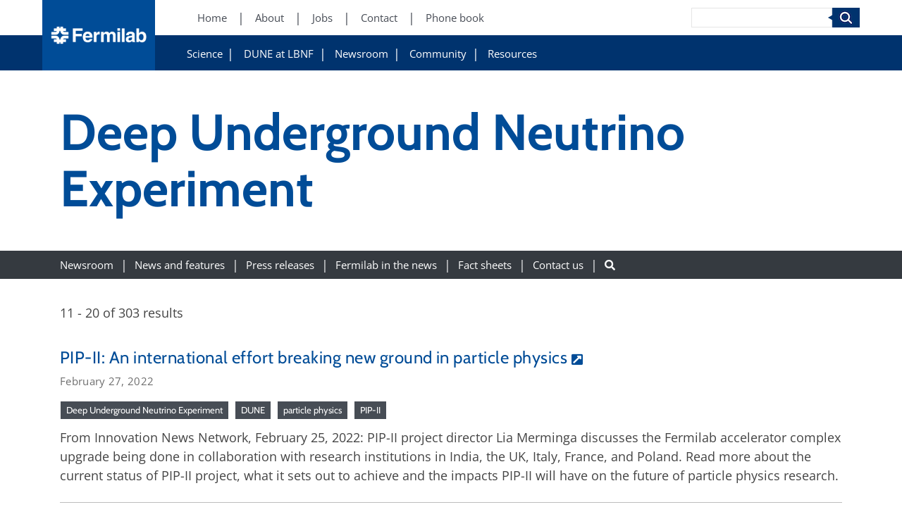

--- FILE ---
content_type: text/html; charset=UTF-8
request_url: https://news.fnal.gov/tag/deep-underground-neutrino-experiment/page/2/
body_size: 99287
content:
<!DOCTYPE html>
<html lang="en-US">
    <head>
            <!-- Google Tag Manager -->
    <script>(function(w,d,s,l,i){w[l]=w[l]||[];w[l].push({'gtm.start':
    new Date().getTime(),event:'gtm.js'});var f=d.getElementsByTagName(s)[0],
    j=d.createElement(s),dl=l!='dataLayer'?'&l='+l:'';j.async=true;j.src=
    'https://www.googletagmanager.com/gtm.js?id='+i+dl;f.parentNode.insertBefore(j,f);
})(window,document,'script','dataLayer','GTM-W5F5LBK');</script>
    <!-- End Google Tag Manager -->

        <meta charset="UTF-8" />
        <meta name="viewport" content="width=device-width, initial-scale=1, shrink-to-fit=no">
        
        <!-- OPEN GRAPH -->
                <meta property="og:title" content="PIP-II: An international effort breaking new ground in particle physics" />
        <meta property="og:type" content="Website" />
        <meta property="og:url" content="https://news.fnal.gov/tag/deep-underground-neutrino-experiment/page/2" />
        <meta property="og:site_name" content="News"/>

        <!-- TWITTER -->
                <meta name="twitter:title" content="PIP-II: An international effort breaking new ground in particle physics" />
        <meta name="twitter:type" content="Website" />
        <meta name="twitter:url" content="https://news.fnal.gov/tag/deep-underground-neutrino-experiment/page/2" />
        <meta name="twitter:site_name" content="News"/>

        <meta name='robots' content='index, follow, max-image-preview:large, max-snippet:-1, max-video-preview:-1' />
	<style>img:is([sizes="auto" i], [sizes^="auto," i]) { contain-intrinsic-size: 3000px 1500px }</style>
	
	<!-- This site is optimized with the Yoast SEO plugin v26.6 - https://yoast.com/wordpress/plugins/seo/ -->
	<title>Deep Underground Neutrino Experiment Archives - Page 2 of 31 - News</title>
	<link rel="canonical" href="https://news.fnal.gov/tag/deep-underground-neutrino-experiment/page/2/" />
	<link rel="prev" href="https://news.fnal.gov/tag/deep-underground-neutrino-experiment/" />
	<link rel="next" href="https://news.fnal.gov/tag/deep-underground-neutrino-experiment/page/3/" />
	<meta property="og:locale" content="en_US" />
	<meta property="og:type" content="article" />
	<meta property="og:title" content="Deep Underground Neutrino Experiment Archives - Page 2 of 31 - News" />
	<meta property="og:url" content="https://news.fnal.gov/tag/deep-underground-neutrino-experiment/" />
	<meta property="og:site_name" content="News" />
	<meta name="twitter:card" content="summary_large_image" />
	<meta name="twitter:site" content="@fermilab" />
	<script type="application/ld+json" class="yoast-schema-graph">{"@context":"https://schema.org","@graph":[{"@type":"CollectionPage","@id":"https://news.fnal.gov/tag/deep-underground-neutrino-experiment/","url":"https://news.fnal.gov/tag/deep-underground-neutrino-experiment/page/2/","name":"Deep Underground Neutrino Experiment Archives - Page 2 of 31 - News","isPartOf":{"@id":"https://news.fnal.gov/#website"},"breadcrumb":{"@id":"https://news.fnal.gov/tag/deep-underground-neutrino-experiment/page/2/#breadcrumb"},"inLanguage":"en-US"},{"@type":"BreadcrumbList","@id":"https://news.fnal.gov/tag/deep-underground-neutrino-experiment/page/2/#breadcrumb","itemListElement":[{"@type":"ListItem","position":1,"name":"Home","item":"https://news.fnal.gov/"},{"@type":"ListItem","position":2,"name":"Deep Underground Neutrino Experiment"}]},{"@type":"WebSite","@id":"https://news.fnal.gov/#website","url":"https://news.fnal.gov/","name":"News","description":"Fermilab news","potentialAction":[{"@type":"SearchAction","target":{"@type":"EntryPoint","urlTemplate":"https://news.fnal.gov/?s={search_term_string}"},"query-input":{"@type":"PropertyValueSpecification","valueRequired":true,"valueName":"search_term_string"}}],"inLanguage":"en-US"}]}</script>
	<!-- / Yoast SEO plugin. -->


<link rel='dns-prefetch' href='//cdnjs.cloudflare.com' />
<link rel='dns-prefetch' href='//stackpath.bootstrapcdn.com' />
<link rel='dns-prefetch' href='//unpkg.com' />
<link rel='dns-prefetch' href='//cdn.jsdelivr.net' />
<link rel='dns-prefetch' href='//use.fontawesome.com' />
<link rel="alternate" type="application/rss+xml" title="News &raquo; Deep Underground Neutrino Experiment Tag Feed" href="https://news.fnal.gov/tag/deep-underground-neutrino-experiment/feed/" />
<link rel='stylesheet' id='wp-block-library-css' href='https://news.fnal.gov/wp-includes/css/dist/block-library/style.min.css?ver=6.8.3' type='text/css' media='all' />
<style id='classic-theme-styles-inline-css' type='text/css'>
/*! This file is auto-generated */
.wp-block-button__link{color:#fff;background-color:#32373c;border-radius:9999px;box-shadow:none;text-decoration:none;padding:calc(.667em + 2px) calc(1.333em + 2px);font-size:1.125em}.wp-block-file__button{background:#32373c;color:#fff;text-decoration:none}
</style>
<style id='global-styles-inline-css' type='text/css'>
:root{--wp--preset--aspect-ratio--square: 1;--wp--preset--aspect-ratio--4-3: 4/3;--wp--preset--aspect-ratio--3-4: 3/4;--wp--preset--aspect-ratio--3-2: 3/2;--wp--preset--aspect-ratio--2-3: 2/3;--wp--preset--aspect-ratio--16-9: 16/9;--wp--preset--aspect-ratio--9-16: 9/16;--wp--preset--color--black: #000;--wp--preset--color--cyan-bluish-gray: #abb8c3;--wp--preset--color--white: #fff;--wp--preset--color--pale-pink: #f78da7;--wp--preset--color--vivid-red: #cf2e2e;--wp--preset--color--luminous-vivid-orange: #ff6900;--wp--preset--color--luminous-vivid-amber: #fcb900;--wp--preset--color--light-green-cyan: #7bdcb5;--wp--preset--color--vivid-green-cyan: #00d084;--wp--preset--color--pale-cyan-blue: #8ed1fc;--wp--preset--color--vivid-cyan-blue: #0693e3;--wp--preset--color--vivid-purple: #9b51e0;--wp--preset--color--light-blue: #004c97;--wp--preset--color--dark-blue: #00336e;--wp--preset--gradient--vivid-cyan-blue-to-vivid-purple: linear-gradient(135deg,rgba(6,147,227,1) 0%,rgb(155,81,224) 100%);--wp--preset--gradient--light-green-cyan-to-vivid-green-cyan: linear-gradient(135deg,rgb(122,220,180) 0%,rgb(0,208,130) 100%);--wp--preset--gradient--luminous-vivid-amber-to-luminous-vivid-orange: linear-gradient(135deg,rgba(252,185,0,1) 0%,rgba(255,105,0,1) 100%);--wp--preset--gradient--luminous-vivid-orange-to-vivid-red: linear-gradient(135deg,rgba(255,105,0,1) 0%,rgb(207,46,46) 100%);--wp--preset--gradient--very-light-gray-to-cyan-bluish-gray: linear-gradient(135deg,rgb(238,238,238) 0%,rgb(169,184,195) 100%);--wp--preset--gradient--cool-to-warm-spectrum: linear-gradient(135deg,rgb(74,234,220) 0%,rgb(151,120,209) 20%,rgb(207,42,186) 40%,rgb(238,44,130) 60%,rgb(251,105,98) 80%,rgb(254,248,76) 100%);--wp--preset--gradient--blush-light-purple: linear-gradient(135deg,rgb(255,206,236) 0%,rgb(152,150,240) 100%);--wp--preset--gradient--blush-bordeaux: linear-gradient(135deg,rgb(254,205,165) 0%,rgb(254,45,45) 50%,rgb(107,0,62) 100%);--wp--preset--gradient--luminous-dusk: linear-gradient(135deg,rgb(255,203,112) 0%,rgb(199,81,192) 50%,rgb(65,88,208) 100%);--wp--preset--gradient--pale-ocean: linear-gradient(135deg,rgb(255,245,203) 0%,rgb(182,227,212) 50%,rgb(51,167,181) 100%);--wp--preset--gradient--electric-grass: linear-gradient(135deg,rgb(202,248,128) 0%,rgb(113,206,126) 100%);--wp--preset--gradient--midnight: linear-gradient(135deg,rgb(2,3,129) 0%,rgb(40,116,252) 100%);--wp--preset--font-size--small: 13px;--wp--preset--font-size--medium: 20px;--wp--preset--font-size--large: 36px;--wp--preset--font-size--x-large: 42px;--wp--preset--spacing--20: 0.44rem;--wp--preset--spacing--30: 0.67rem;--wp--preset--spacing--40: 1rem;--wp--preset--spacing--50: 1.5rem;--wp--preset--spacing--60: 2.25rem;--wp--preset--spacing--70: 3.38rem;--wp--preset--spacing--80: 5.06rem;--wp--preset--shadow--natural: 6px 6px 9px rgba(0, 0, 0, 0.2);--wp--preset--shadow--deep: 12px 12px 50px rgba(0, 0, 0, 0.4);--wp--preset--shadow--sharp: 6px 6px 0px rgba(0, 0, 0, 0.2);--wp--preset--shadow--outlined: 6px 6px 0px -3px rgba(255, 255, 255, 1), 6px 6px rgba(0, 0, 0, 1);--wp--preset--shadow--crisp: 6px 6px 0px rgba(0, 0, 0, 1);}:where(.is-layout-flex){gap: 0.5em;}:where(.is-layout-grid){gap: 0.5em;}body .is-layout-flex{display: flex;}.is-layout-flex{flex-wrap: wrap;align-items: center;}.is-layout-flex > :is(*, div){margin: 0;}body .is-layout-grid{display: grid;}.is-layout-grid > :is(*, div){margin: 0;}:where(.wp-block-columns.is-layout-flex){gap: 2em;}:where(.wp-block-columns.is-layout-grid){gap: 2em;}:where(.wp-block-post-template.is-layout-flex){gap: 1.25em;}:where(.wp-block-post-template.is-layout-grid){gap: 1.25em;}.has-black-color{color: var(--wp--preset--color--black) !important;}.has-cyan-bluish-gray-color{color: var(--wp--preset--color--cyan-bluish-gray) !important;}.has-white-color{color: var(--wp--preset--color--white) !important;}.has-pale-pink-color{color: var(--wp--preset--color--pale-pink) !important;}.has-vivid-red-color{color: var(--wp--preset--color--vivid-red) !important;}.has-luminous-vivid-orange-color{color: var(--wp--preset--color--luminous-vivid-orange) !important;}.has-luminous-vivid-amber-color{color: var(--wp--preset--color--luminous-vivid-amber) !important;}.has-light-green-cyan-color{color: var(--wp--preset--color--light-green-cyan) !important;}.has-vivid-green-cyan-color{color: var(--wp--preset--color--vivid-green-cyan) !important;}.has-pale-cyan-blue-color{color: var(--wp--preset--color--pale-cyan-blue) !important;}.has-vivid-cyan-blue-color{color: var(--wp--preset--color--vivid-cyan-blue) !important;}.has-vivid-purple-color{color: var(--wp--preset--color--vivid-purple) !important;}.has-black-background-color{background-color: var(--wp--preset--color--black) !important;}.has-cyan-bluish-gray-background-color{background-color: var(--wp--preset--color--cyan-bluish-gray) !important;}.has-white-background-color{background-color: var(--wp--preset--color--white) !important;}.has-pale-pink-background-color{background-color: var(--wp--preset--color--pale-pink) !important;}.has-vivid-red-background-color{background-color: var(--wp--preset--color--vivid-red) !important;}.has-luminous-vivid-orange-background-color{background-color: var(--wp--preset--color--luminous-vivid-orange) !important;}.has-luminous-vivid-amber-background-color{background-color: var(--wp--preset--color--luminous-vivid-amber) !important;}.has-light-green-cyan-background-color{background-color: var(--wp--preset--color--light-green-cyan) !important;}.has-vivid-green-cyan-background-color{background-color: var(--wp--preset--color--vivid-green-cyan) !important;}.has-pale-cyan-blue-background-color{background-color: var(--wp--preset--color--pale-cyan-blue) !important;}.has-vivid-cyan-blue-background-color{background-color: var(--wp--preset--color--vivid-cyan-blue) !important;}.has-vivid-purple-background-color{background-color: var(--wp--preset--color--vivid-purple) !important;}.has-black-border-color{border-color: var(--wp--preset--color--black) !important;}.has-cyan-bluish-gray-border-color{border-color: var(--wp--preset--color--cyan-bluish-gray) !important;}.has-white-border-color{border-color: var(--wp--preset--color--white) !important;}.has-pale-pink-border-color{border-color: var(--wp--preset--color--pale-pink) !important;}.has-vivid-red-border-color{border-color: var(--wp--preset--color--vivid-red) !important;}.has-luminous-vivid-orange-border-color{border-color: var(--wp--preset--color--luminous-vivid-orange) !important;}.has-luminous-vivid-amber-border-color{border-color: var(--wp--preset--color--luminous-vivid-amber) !important;}.has-light-green-cyan-border-color{border-color: var(--wp--preset--color--light-green-cyan) !important;}.has-vivid-green-cyan-border-color{border-color: var(--wp--preset--color--vivid-green-cyan) !important;}.has-pale-cyan-blue-border-color{border-color: var(--wp--preset--color--pale-cyan-blue) !important;}.has-vivid-cyan-blue-border-color{border-color: var(--wp--preset--color--vivid-cyan-blue) !important;}.has-vivid-purple-border-color{border-color: var(--wp--preset--color--vivid-purple) !important;}.has-vivid-cyan-blue-to-vivid-purple-gradient-background{background: var(--wp--preset--gradient--vivid-cyan-blue-to-vivid-purple) !important;}.has-light-green-cyan-to-vivid-green-cyan-gradient-background{background: var(--wp--preset--gradient--light-green-cyan-to-vivid-green-cyan) !important;}.has-luminous-vivid-amber-to-luminous-vivid-orange-gradient-background{background: var(--wp--preset--gradient--luminous-vivid-amber-to-luminous-vivid-orange) !important;}.has-luminous-vivid-orange-to-vivid-red-gradient-background{background: var(--wp--preset--gradient--luminous-vivid-orange-to-vivid-red) !important;}.has-very-light-gray-to-cyan-bluish-gray-gradient-background{background: var(--wp--preset--gradient--very-light-gray-to-cyan-bluish-gray) !important;}.has-cool-to-warm-spectrum-gradient-background{background: var(--wp--preset--gradient--cool-to-warm-spectrum) !important;}.has-blush-light-purple-gradient-background{background: var(--wp--preset--gradient--blush-light-purple) !important;}.has-blush-bordeaux-gradient-background{background: var(--wp--preset--gradient--blush-bordeaux) !important;}.has-luminous-dusk-gradient-background{background: var(--wp--preset--gradient--luminous-dusk) !important;}.has-pale-ocean-gradient-background{background: var(--wp--preset--gradient--pale-ocean) !important;}.has-electric-grass-gradient-background{background: var(--wp--preset--gradient--electric-grass) !important;}.has-midnight-gradient-background{background: var(--wp--preset--gradient--midnight) !important;}.has-small-font-size{font-size: var(--wp--preset--font-size--small) !important;}.has-medium-font-size{font-size: var(--wp--preset--font-size--medium) !important;}.has-large-font-size{font-size: var(--wp--preset--font-size--large) !important;}.has-x-large-font-size{font-size: var(--wp--preset--font-size--x-large) !important;}
:where(.wp-block-post-template.is-layout-flex){gap: 1.25em;}:where(.wp-block-post-template.is-layout-grid){gap: 1.25em;}
:where(.wp-block-columns.is-layout-flex){gap: 2em;}:where(.wp-block-columns.is-layout-grid){gap: 2em;}
:root :where(.wp-block-pullquote){font-size: 1.5em;line-height: 1.6;}
</style>
<link rel='stylesheet' id='wonderplugin-carousel-engine-css-css' href='https://news.fnal.gov/wp-content/plugins/wonderplugin-carousel/engine/wonderplugincarouselengine.css?ver=19.5.1PRO' type='text/css' media='all' />
<link rel='stylesheet' id='mc4wp-form-themes-css' href='https://news.fnal.gov/wp-content/plugins/mailchimp-for-wp/assets/css/form-themes.css?ver=4.10.9' type='text/css' media='all' />
<link rel='stylesheet' id='upw_theme_standard-css' href='https://news.fnal.gov/wp-content/plugins/ultimate-posts-widget/css/upw-theme-standard.min.css?ver=6.8.3' type='text/css' media='all' />
<link rel='stylesheet' id='hdmz-style-bootstrap-css' href='https://stackpath.bootstrapcdn.com/bootstrap/4.3.1/css/bootstrap.min.css?ver=4.3.1' type='text/css' media='all' />
<link rel='stylesheet' id='hdmz-style-fontawesome-css' href='https://use.fontawesome.com/releases/v5.5.0/css/all.css?ver=5.5.0' type='text/css' media='all' />
<link rel='stylesheet' id='hdmz-style-local-css' href='https://news.fnal.gov/wp-content/themes/fermilab-wp-base-theme/assets/build/style.min.css?ver=20dfa789c2d17f69d7b957a95712b9f0' type='text/css' media='all' />
<link rel='stylesheet' id='library-animate-css' href='https://news.fnal.gov/wp-content/themes/fermilab-wp-base-theme/assets/library/animate.css?ver=20dfa789c2d17f69d7b957a95712b9f0' type='text/css' media='all' />
<link rel='stylesheet' id='fnal-child-global-style-css' href='https://news.fnal.gov/wp-content/themes/fermilab-newsroom-child-theme/assets/css/global.min.css?ver=6.8.3' type='text/css' media='all' />
<link rel='stylesheet' id='fnal-child-pages-style-css' href='https://news.fnal.gov/wp-content/themes/fermilab-newsroom-child-theme/assets/css/pages.min.css?ver=6.8.3' type='text/css' media='all' />
<link rel='stylesheet' id='fnal-child-widgets-style-css' href='https://news.fnal.gov/wp-content/themes/fermilab-newsroom-child-theme/assets/css/widgets.min.css?ver=6.8.3' type='text/css' media='all' />
<link rel='stylesheet' id='fnal-child-build-style-css' href='https://news.fnal.gov/wp-content/themes/fermilab-newsroom-child-theme/assets/build/styles.css?ver=6.8.3' type='text/css' media='all' />
<link rel='stylesheet' id='fnal-newsroom-style-css' href='https://news.fnal.gov/wp-content/themes/fermilab-newsroom-child-theme/assets/css/news.min.css?ver=6.8.3' type='text/css' media='all' />
<link rel='stylesheet' id='fnal-child-build-style-slick-css' href='https://news.fnal.gov/wp-content/themes/fermilab-newsroom-child-theme/assets/build/slick.css?ver=6.8.3' type='text/css' media='all' />
<link rel='stylesheet' id='fnal-child-build-style-slick-theme-css' href='https://news.fnal.gov/wp-content/themes/fermilab-newsroom-child-theme/assets/build/slick-theme.css?ver=6.8.3' type='text/css' media='all' />
<script type='text/template' id='tmpl-eo-booking-form-gateway-paypal'><div id="eo-booking-form-gateway-paypal-errors" class="eo-booking-form-field-errors" role="alert"></div>

<button class="eo-booking-form-paynow" id="eo-booking-form-paynow-paypal">
    Pay with PayPal</button>
<span class="eo-booking-form-waiting"></span></script>
<script type='text/template' id='tmpl-eo-booking-form-gateway-offline'><div class="eo-booking-form-offline-instructions">
    </div>

<div id="eo-booking-form-gateway-offline-errors" class="eo-booking-form-field-errors" role="alert"></div>

<button class="eo-booking-form-paynow" id="eo-booking-form-paynow-offline">
    Pay offline</button>
<span class="eo-booking-form-waiting"></span></script>
<script src="https://news.fnal.gov/wp-includes/js/jquery/jquery.min.js?ver=3.7.1" id="jquery-core-js"></script>
<script src="https://news.fnal.gov/wp-includes/js/jquery/jquery-migrate.min.js?ver=3.4.1" id="jquery-migrate-js"></script>
<script src="https://news.fnal.gov/wp-content/plugins/wonderplugin-carousel/engine/wonderplugincarouselskins.js?ver=19.5.1PRO" id="wonderplugin-carousel-skins-script-js"></script>
<script src="https://news.fnal.gov/wp-content/plugins/wonderplugin-carousel/engine/wonderplugincarousel.js?ver=19.5.1PRO" id="wonderplugin-carousel-script-js"></script>
<script src="https://news.fnal.gov/wp-content/plugins/wonderplugin-gallery/engine/wonderplugingallery.js?ver=16.0.1PRO" id="wonderplugin-gallery-script-js"></script>
<script src="https://news.fnal.gov/wp-content/themes/fermilab-newsroom-child-theme/assets/js/qtip2.js?ver=6.8.3" id="fnal-qtip2-js"></script>
<script src="https://news.fnal.gov/wp-content/themes/fermilab-newsroom-child-theme/assets/js/fnal-event-organiser.js?ver=6.8.3" id="fnal-child-scripts-js"></script>
<link rel="https://api.w.org/" href="https://news.fnal.gov/wp-json/" /><link rel="alternate" title="JSON" type="application/json" href="https://news.fnal.gov/wp-json/wp/v2/tags/366" /><link rel="EditURI" type="application/rsd+xml" title="RSD" href="https://news.fnal.gov/xmlrpc.php?rsd" />

    <meta name="google-site-verification" content="NbeCcc_0WPeTqGGtXdNfFFK_4o0S1gJnEQea8ua7TBg" />
    		<style type="text/css" id="wp-custom-css">
			@media print { 
	#header-menu, #subNavContainer, #subNavMobile, footer.entry-meta, #nav_menu-3, #nav_menu-4, recommended-reading { display:none; } 
}

.text a.post-title {text-decoration: none}
.external-link::before {content: "" !important; padding-right: 0px}
.iframe-container {
	    padding-top: 1% !important;
}
		</style>
		
        <link rel="icon" href="https://news.fnal.gov/wp-content/themes/fermilab-wp-base-theme/assets/img/favicon-32x32.png" sizes="32x32" />
        <link rel="icon" href="https://news.fnal.gov/wp-content/themes/fermilab-wp-base-theme/assets/img/favicon-192x192.png" sizes="192x192" />
        <link rel="apple-touch-icon" href="https://news.fnal.gov/wp-content/themes/fermilab-wp-base-theme/assets/img/favicon-180x180.png" />
        <meta name="msapplication-TileImage" content="https://news.fnal.gov/wp-content/themes/fermilab-wp-base-theme/assets/img/favicon-270x270.png" />
    </head>

<body class="archive paged tag tag-deep-underground-neutrino-experiment tag-366 wp-embed-responsive paged-2 tag-paged-2 wp-theme-fermilab-wp-base-theme wp-child-theme-fermilab-newsroom-child-theme  metaslider-plugin fnal-external">
        <!-- Google Tag Manager (noscript) -->
    <noscript><iframe src="https://www.googletagmanager.com/ns.html?id=GTM-W5F5LBK"
    height="0" width="0" style="display:none;visibility:hidden"></iframe></noscript>
    <!-- End Google Tag Manager (noscript) -->

    <header id="header-menu">
        <a class="logo" href="https://www.fnal.gov/">
            <img src="https://news.fnal.gov/wp-content/themes/fermilab-wp-base-theme/assets/img/Fermilab-logo-3x_2.png" alt="News">
        </a>

        <!-- PRIMARY NAV -->
                    <!-- Flat Primary -->
            <div class="menu-primary-container">
    <ul id="menu-primary" class="menu">
        <li id="menu-item-1067" class="menu-item menu-item-type-custom menu-item-object-custom menu-item-1067">
            <a aria-label="Home (New Window)" href="https://www.fnal.gov/">Home</a>
        </li>
        <li id="menu-item-1070" class="menu-item menu-item-type-custom menu-item-object-custom menu-item-1070">
            <a aria-label="About (New Window)" href="https://www.fnal.gov/pub/about/index.html">About</a>
        </li>
        <li id="menu-item-1073" class="menu-item menu-item-type-custom menu-item-object-custom menu-item-1073">
            <a aria-label="Jobs (New Window)" href="https://jobs.fnal.gov/">Jobs</a>
        </li>
        <li id="menu-item-2054" class="menu-item menu-item-type-custom menu-item-object-custom menu-item-2054">
            <a aria-label="Contact (New Window)" href="https://www.fnal.gov/pub/contact/index.html">Contact</a>
        </li>
        <li id="menu-item-2057" class="menu-item menu-item-type-custom menu-item-object-custom menu-item-2057">
            <a aria-label="Phone book (New Window)" href="https://www.fnal.gov/staff-directory">Phone book</a>
        </li>
    </ul>
</div>        
        <!-- SECONDARY NAV -->
                                    <!-- Flat External Secondary -->
                <div class="menu-secondary-container">
    <ul id="menu-secondary" class="menu">
        <li id="menu-item-6710" class="menu-item menu-item-type-custom menu-item-object-custom menu-item-has-children menu-item-6710">
            <a aria-label="Science" href="https://www.fnal.gov/pub/science/index.html">Science</a>
            <ul class="sub-menu">
                <li id="menu-item-7217" class="menu-item menu-item-type-custom menu-item-object-custom menu-item-7217">
                    <a aria-label="Particle Physics" href="https://www.fnal.gov/pub/science/particle-physics/index.html">Particle Physics</a>
                </li>
                <li id="menu-item-7220" class="menu-item menu-item-type-custom menu-item-object-custom menu-item-7220">
                    <a aria-label="Particle Accelerators" href="https://www.fnal.gov/pub/science/particle-accelerators/index.html">Particle Accelerators</a>
                </li>
                <li id="menu-item-7223" class="menu-item menu-item-type-custom menu-item-object-custom menu-item-7223">
                    <a aria-label="Detectors, Computing, Quantum" href="https://www.fnal.gov/pub/science/particle-detectors-computing/index.html">Detectors, Computing, Quantum</a>
                </li>
                <li id="menu-item-7226" class="menu-item menu-item-type-custom menu-item-object-custom menu-item-7226">
                    <a aria-label="Particle Physics 101" href="https://www.fnal.gov/pub/science/particle-physics-101/index.html">Particle Physics 101</a>
                </li>
            </ul>
        </li>
        <li id="menu-item-6713" class="menu-item menu-item-type-custom menu-item-object-custom current-menu-item current_page_item menu-item-home menu-item-6713">
            <a aria-label="DUNE at LBNF" href="https://lbnf-dune.fnal.gov" aria-current="page">DUNE at LBNF</a>
        </li>
        <li id="menu-item-6716" class="menu-item menu-item-type-custom menu-item-object-custom menu-item-has-children menu-item-6716">
            <a href="https://www.fnal.gov/pub/newsroom/index.html">Newsroom</a>
            <ul class="sub-menu">
                <li id="menu-item-6719" class="menu-item menu-item-type-custom menu-item-object-custom menu-item-6719">
                    <a aria-label="News and features" href="https://news.fnal.gov/newsroom/news">News and features</a>
                </li>
                <li id="menu-item-6722" class="menu-item menu-item-type-custom menu-item-object-custom menu-item-6722">
                    <a aria-label="Press releases" href="https://news.fnal.gov/category/newsroom/press-release">Press
                        releases</a></li>
                <li id="menu-item-6725" class="menu-item menu-item-type-custom menu-item-object-custom menu-item-6725">
                    <a aria-label="Fermilab in the news" href="https://news.fnal.gov/category/in-the-news">Fermilab in
                        the news</a></li>
                <li id="menu-item-6728" class="menu-item menu-item-type-custom menu-item-object-custom menu-item-6728">
                    <a aria-label="Photo gallery" href="https://vms.fnal.gov/gallery">Photo, video and graphics
                        galleries</a></li>
                <li id="menu-item-6731" class="menu-item menu-item-type-custom menu-item-object-custom menu-item-6731">
                    <a aria-label="Fact sheets and brochures"
                       href="https://news.fnal.gov/newsroom/fact-sheets-and-brochures">Fact sheets and brochures</a>
                </li>
                <li id="menu-item-6734" class="menu-item menu-item-type-custom menu-item-object-custom menu-item-6734">
                    <a aria-label="Media contacts" href="https://news.fnal.gov/newsroom/contact">Media contacts</a></li>
                <li id="menu-item-6737" class="menu-item menu-item-type-custom menu-item-object-custom menu-item-6737">
                    <a aria-label="Press release sign-up" href="https://news.fnal.gov/newsroom/press-release-sign-up">Press release sign-up</a>
                </li>
                <li id="menu-item-6740" class="menu-item menu-item-type-custom menu-item-object-custom menu-item-6740">
                    <a aria-label="Subscribe to our public newsletter" href="https://news.fnal.gov/newsroom/subscribe-to-fermilab-frontiers">Subscribe to our public newsletter</a>
                </li>
                <li id="menu-item-6743" class="menu-item menu-item-type-custom menu-item-object-custom menu-item-6743">
                    <a aria-label="Social media" href="https://news.fnal.gov/newsroom/social-media">Social media</a>
                </li>
                <li id="menu-item-6746" class="menu-item menu-item-type-custom menu-item-object-custom menu-item-6746">
                    <a aria-label="Symmetry magazine" href="https://www.symmetrymagazine.org">Symmetry magazine</a>
                </li>
                <li id="menu-item-6749" class="menu-item menu-item-type-custom menu-item-object-custom menu-item-6749">
                    <a aria-label="Interactions.org" href="https://interactions.org">Interactions.org</a>
                </li>
            </ul>
        </li>
        <li id="menu-item-6752" class="menu-item menu-item-type-custom menu-item-object-custom menu-item-has-children menu-item-6752">
            <a href="https://www.fnal.gov/pub/community/index.html">Community</a>
            <ul class="sub-menu">
                <li id="menu-item-6755" class="menu-item menu-item-type-custom menu-item-object-custom menu-item-6755">
                    <a aria-label="Hours and public access" href="https://www.fnal.gov/pub/community/hours.html">Hours and public access</a>
                </li>
                <li id="menu-item-6761" class="menu-item menu-item-type-custom menu-item-object-custom menu-item-6761">
                    <a aria-label="Tours, programs and events" href="https://events.fnal.gov/">Tours, programs and events</a>
                </li>
                <li id="menu-item-6767" class="menu-item menu-item-type-custom menu-item-object-custom menu-item-6767">
                    <a aria-label="Education programs" href="https://education.fnal.gov/">Education programs</a>
                </li>
                <li id="menu-item-6776" class="menu-item menu-item-type-custom menu-item-object-custom menu-item-6776">
                    <a aria-label="Lederman Science Center" href="https://education.fnal.gov/lederman-science-center/">Lederman Science Center</a>
                </li>
                <li id="menu-item-6770" class="menu-item menu-item-type-custom menu-item-object-custom menu-item-6770">
                    <a aria-label="Calendar of public events" href="https://calendar.fnal.gov/public">Calendar of public events</a>
                </li>
                <li id="menu-item-6785" class="menu-item menu-item-type-custom menu-item-object-custom menu-item-6785">
                    <a aria-label="Subscribe to our public newsletter" href="https://news.fnal.gov/newsroom/subscribe-to-fermilab-frontiers">Subscribe to our public newsletter</a>
                </li>
            </ul>
        </li>
        <li id="menu-item-6788" class="menu-item menu-item-type-custom menu-item-object-custom menu-item-has-children menu-item-6788">
            <a href="https://www.fnal.gov/pub/resources/index.html">Resources</a>
            <ul class="sub-menu">
                <li id="menu-item-6791" class="menu-item menu-item-type-custom menu-item-object-custom menu-item-6791">
                    <a aria-label="Employees" href="https://www.fnal.gov/faw/fermilab_at_work.html">Employees</a>
                </li>
                <li id="menu-item-6794" class="menu-item menu-item-type-custom menu-item-object-custom menu-item-6794">
                    <a aria-label="Researchers" href="https://www.fnal.gov/pub/resources/index.html#researchers">Researchers</a>
                </li>
                <li id="menu-item-6797" class="menu-item menu-item-type-custom menu-item-object-custom menu-item-6797">
                    <a aria-label="Job seekers" href="https://www.fnal.gov/pub/resources/index.html#job-seekers">Job seekers</a>
                </li>
                <li id="menu-item-6800" class="menu-item menu-item-type-custom menu-item-object-custom menu-item-6800">
                    <a aria-label="Visitors" href="https://www.fnal.gov/pub/visiting">Public</a>
                </li>
                <li id="menu-item-6803" class="menu-item menu-item-type-custom menu-item-object-custom menu-item-6803">
                    <a aria-label="Neighbors"
                       href="https://www.fnal.gov/pub/resources/index.html#neighbors">Neighbors</a>
                </li>
                <li id="menu-item-6806" class="menu-item menu-item-type-custom menu-item-object-custom menu-item-6806">
                    <a aria-label="Industry"
                       href="https://www.fnal.gov/pub/resources/industrial-partnerships/index.html">Industry</a>
                </li>
                <li id="menu-item-6809" class="menu-item menu-item-type-custom menu-item-object-custom menu-item-6809">
                    <a aria-label="Business Visitors"
                       href="https://get-connected.fnal.gov/">Business Visitors</a>
                </li>
                <li id="menu-item-6809" class="menu-item menu-item-type-custom menu-item-object-custom menu-item-6809">
                    <a aria-label="Students and teachers"
                       href="https://www.fnal.gov/pub/resources/index.html#students-teachers">Students and teachers</a>
                </li>
                <li id="menu-item-6812" class="menu-item menu-item-type-custom menu-item-object-custom menu-item-6812">
                    <a aria-label="Media" href="https://www.fnal.gov/pub/newsroom/index.html">Media</a>
                </li>
            </ul>
        </li>
    </ul>
</div>
                    
        <!-- SEARCH -->
        <form method="get" action="https://www.google.com/search" id="mainsearch" role="search" name="f" class="form-inline" _lpchecked="1">
    <input type="hidden" value="en" name="hl">
    <input type="hidden" value="UTF-8" name="ie">
    <input type="hidden" value="UTF-8" name="oe">
    <input type="hidden" value="Search using Google" name="btnG1">
    <input type="hidden" value="allfnal" name="col">
    <input type="hidden" value="fnalcd" name="col">
    <input type="hidden" name="as_sitesearch" value="fnal.gov">

    <label for="searchdesktop" class="visually-hidden">Search</label><input aria-label="Search" type="text" name="q" id="searchdesktop" value="">
        <input type="image" alt="Search" src="https://news.fnal.gov/wp-content/themes/fermilab-wp-base-theme/assets/img/search.png">
</form>
    </header>

    <header id="header-menu-mobile">
        <div class="logo-container">
            <a class="logo" href="https://www.fnal.gov/">
                <img src="https://news.fnal.gov/wp-content/themes/fermilab-wp-base-theme/assets/img/Fermilab-logo-3x_2.png" alt="News">
            </a>
            <i class="open fas fa-bars fa-2x"></i>
            <i class="close fas fa-times fa-2x"></i>
        </div>

        <div class="menu-container">
            <!-- PRIMARY NAV -->
            <div class="primary-container">
                                    <!-- Flat Primary -->
                    <div class="menu-primary-container">
    <ul id="menu-primary" class="menu">
        <li id="menu-item-1067" class="menu-item menu-item-type-custom menu-item-object-custom menu-item-1067">
            <a aria-label="Home (New Window)" href="https://www.fnal.gov/">Home</a>
        </li>
        <li id="menu-item-1070" class="menu-item menu-item-type-custom menu-item-object-custom menu-item-1070">
            <a aria-label="About (New Window)" href="https://www.fnal.gov/pub/about/index.html">About</a>
        </li>
        <li id="menu-item-1073" class="menu-item menu-item-type-custom menu-item-object-custom menu-item-1073">
            <a aria-label="Jobs (New Window)" href="https://jobs.fnal.gov/">Jobs</a>
        </li>
        <li id="menu-item-2054" class="menu-item menu-item-type-custom menu-item-object-custom menu-item-2054">
            <a aria-label="Contact (New Window)" href="https://www.fnal.gov/pub/contact/index.html">Contact</a>
        </li>
        <li id="menu-item-2057" class="menu-item menu-item-type-custom menu-item-object-custom menu-item-2057">
            <a aria-label="Phone book (New Window)" href="https://www.fnal.gov/staff-directory">Phone book</a>
        </li>
    </ul>
</div>                                <i id="search-open" class='fas fa-search'></i>
            </div>

            <div class="search-container">
                <form method="get" action="https://www.google.com/search" id="mainsearch" role="search" name="f" class="form-inline" _lpchecked="1">
    <input type="hidden" value="en" name="hl">
    <input type="hidden" value="UTF-8" name="ie">
    <input type="hidden" value="UTF-8" name="oe">
    <input type="hidden" value="Search using Google" name="btnG1">
    <input type="hidden" value="allfnal" name="col">
    <input type="hidden" value="fnalcd" name="col">
    <input type="hidden" name="as_sitesearch" value="fnal.gov">

    <label for="searchmobile" class="visually-hidden">Search</label><input aria-label="Search" type="text" name="q" id="searchmobile" value="">
        <input type="image" alt="Search" src="https://news.fnal.gov/wp-content/themes/fermilab-wp-base-theme/assets/img/search.png">
</form>
            </div>

            <!-- SECONDARY NAV -->
                                                <!-- Flat External Secondary -->
                    <div class="menu-secondary-container">
    <ul id="menu-secondary" class="menu">
        <li id="menu-item-6710" class="menu-item menu-item-type-custom menu-item-object-custom menu-item-has-children menu-item-6710">
            <a aria-label="Science" href="https://www.fnal.gov/pub/science/index.html">Science</a>
            <ul class="sub-menu">
                <li id="menu-item-7217" class="menu-item menu-item-type-custom menu-item-object-custom menu-item-7217">
                    <a aria-label="Particle Physics" href="https://www.fnal.gov/pub/science/particle-physics/index.html">Particle Physics</a>
                </li>
                <li id="menu-item-7220" class="menu-item menu-item-type-custom menu-item-object-custom menu-item-7220">
                    <a aria-label="Particle Accelerators" href="https://www.fnal.gov/pub/science/particle-accelerators/index.html">Particle Accelerators</a>
                </li>
                <li id="menu-item-7223" class="menu-item menu-item-type-custom menu-item-object-custom menu-item-7223">
                    <a aria-label="Detectors, Computing, Quantum" href="https://www.fnal.gov/pub/science/particle-detectors-computing/index.html">Detectors, Computing, Quantum</a>
                </li>
                <li id="menu-item-7226" class="menu-item menu-item-type-custom menu-item-object-custom menu-item-7226">
                    <a aria-label="Particle Physics 101" href="https://www.fnal.gov/pub/science/particle-physics-101/index.html">Particle Physics 101</a>
                </li>
            </ul>
        </li>
        <li id="menu-item-6713" class="menu-item menu-item-type-custom menu-item-object-custom current-menu-item current_page_item menu-item-home menu-item-6713">
            <a aria-label="DUNE at LBNF" href="https://lbnf-dune.fnal.gov" aria-current="page">DUNE at LBNF</a>
        </li>
        <li id="menu-item-6716" class="menu-item menu-item-type-custom menu-item-object-custom menu-item-has-children menu-item-6716">
            <a href="https://www.fnal.gov/pub/newsroom/index.html">Newsroom</a>
            <ul class="sub-menu">
                <li id="menu-item-6719" class="menu-item menu-item-type-custom menu-item-object-custom menu-item-6719">
                    <a aria-label="News and features" href="https://news.fnal.gov/newsroom/news">News and features</a>
                </li>
                <li id="menu-item-6722" class="menu-item menu-item-type-custom menu-item-object-custom menu-item-6722">
                    <a aria-label="Press releases" href="https://news.fnal.gov/category/newsroom/press-release">Press
                        releases</a></li>
                <li id="menu-item-6725" class="menu-item menu-item-type-custom menu-item-object-custom menu-item-6725">
                    <a aria-label="Fermilab in the news" href="https://news.fnal.gov/category/in-the-news">Fermilab in
                        the news</a></li>
                <li id="menu-item-6728" class="menu-item menu-item-type-custom menu-item-object-custom menu-item-6728">
                    <a aria-label="Photo gallery" href="https://vms.fnal.gov/gallery">Photo, video and graphics
                        galleries</a></li>
                <li id="menu-item-6731" class="menu-item menu-item-type-custom menu-item-object-custom menu-item-6731">
                    <a aria-label="Fact sheets and brochures"
                       href="https://news.fnal.gov/newsroom/fact-sheets-and-brochures">Fact sheets and brochures</a>
                </li>
                <li id="menu-item-6734" class="menu-item menu-item-type-custom menu-item-object-custom menu-item-6734">
                    <a aria-label="Media contacts" href="https://news.fnal.gov/newsroom/contact">Media contacts</a></li>
                <li id="menu-item-6737" class="menu-item menu-item-type-custom menu-item-object-custom menu-item-6737">
                    <a aria-label="Press release sign-up" href="https://news.fnal.gov/newsroom/press-release-sign-up">Press release sign-up</a>
                </li>
                <li id="menu-item-6740" class="menu-item menu-item-type-custom menu-item-object-custom menu-item-6740">
                    <a aria-label="Subscribe to our public newsletter" href="https://news.fnal.gov/newsroom/subscribe-to-fermilab-frontiers">Subscribe to our public newsletter</a>
                </li>
                <li id="menu-item-6743" class="menu-item menu-item-type-custom menu-item-object-custom menu-item-6743">
                    <a aria-label="Social media" href="https://news.fnal.gov/newsroom/social-media">Social media</a>
                </li>
                <li id="menu-item-6746" class="menu-item menu-item-type-custom menu-item-object-custom menu-item-6746">
                    <a aria-label="Symmetry magazine" href="https://www.symmetrymagazine.org">Symmetry magazine</a>
                </li>
                <li id="menu-item-6749" class="menu-item menu-item-type-custom menu-item-object-custom menu-item-6749">
                    <a aria-label="Interactions.org" href="https://interactions.org">Interactions.org</a>
                </li>
            </ul>
        </li>
        <li id="menu-item-6752" class="menu-item menu-item-type-custom menu-item-object-custom menu-item-has-children menu-item-6752">
            <a href="https://www.fnal.gov/pub/community/index.html">Community</a>
            <ul class="sub-menu">
                <li id="menu-item-6755" class="menu-item menu-item-type-custom menu-item-object-custom menu-item-6755">
                    <a aria-label="Hours and public access" href="https://www.fnal.gov/pub/community/hours.html">Hours and public access</a>
                </li>
                <li id="menu-item-6761" class="menu-item menu-item-type-custom menu-item-object-custom menu-item-6761">
                    <a aria-label="Tours, programs and events" href="https://events.fnal.gov/">Tours, programs and events</a>
                </li>
                <li id="menu-item-6767" class="menu-item menu-item-type-custom menu-item-object-custom menu-item-6767">
                    <a aria-label="Education programs" href="https://education.fnal.gov/">Education programs</a>
                </li>
                <li id="menu-item-6776" class="menu-item menu-item-type-custom menu-item-object-custom menu-item-6776">
                    <a aria-label="Lederman Science Center" href="https://education.fnal.gov/lederman-science-center/">Lederman Science Center</a>
                </li>
                <li id="menu-item-6770" class="menu-item menu-item-type-custom menu-item-object-custom menu-item-6770">
                    <a aria-label="Calendar of public events" href="https://calendar.fnal.gov/public">Calendar of public events</a>
                </li>
                <li id="menu-item-6785" class="menu-item menu-item-type-custom menu-item-object-custom menu-item-6785">
                    <a aria-label="Subscribe to our public newsletter" href="https://news.fnal.gov/newsroom/subscribe-to-fermilab-frontiers">Subscribe to our public newsletter</a>
                </li>
            </ul>
        </li>
        <li id="menu-item-6788" class="menu-item menu-item-type-custom menu-item-object-custom menu-item-has-children menu-item-6788">
            <a href="https://www.fnal.gov/pub/resources/index.html">Resources</a>
            <ul class="sub-menu">
                <li id="menu-item-6791" class="menu-item menu-item-type-custom menu-item-object-custom menu-item-6791">
                    <a aria-label="Employees" href="https://www.fnal.gov/faw/fermilab_at_work.html">Employees</a>
                </li>
                <li id="menu-item-6794" class="menu-item menu-item-type-custom menu-item-object-custom menu-item-6794">
                    <a aria-label="Researchers" href="https://www.fnal.gov/pub/resources/index.html#researchers">Researchers</a>
                </li>
                <li id="menu-item-6797" class="menu-item menu-item-type-custom menu-item-object-custom menu-item-6797">
                    <a aria-label="Job seekers" href="https://www.fnal.gov/pub/resources/index.html#job-seekers">Job seekers</a>
                </li>
                <li id="menu-item-6800" class="menu-item menu-item-type-custom menu-item-object-custom menu-item-6800">
                    <a aria-label="Visitors" href="https://www.fnal.gov/pub/visiting">Public</a>
                </li>
                <li id="menu-item-6803" class="menu-item menu-item-type-custom menu-item-object-custom menu-item-6803">
                    <a aria-label="Neighbors"
                       href="https://www.fnal.gov/pub/resources/index.html#neighbors">Neighbors</a>
                </li>
                <li id="menu-item-6806" class="menu-item menu-item-type-custom menu-item-object-custom menu-item-6806">
                    <a aria-label="Industry"
                       href="https://www.fnal.gov/pub/resources/industrial-partnerships/index.html">Industry</a>
                </li>
                <li id="menu-item-6809" class="menu-item menu-item-type-custom menu-item-object-custom menu-item-6809">
                    <a aria-label="Business Visitors"
                       href="https://get-connected.fnal.gov/">Business Visitors</a>
                </li>
                <li id="menu-item-6809" class="menu-item menu-item-type-custom menu-item-object-custom menu-item-6809">
                    <a aria-label="Students and teachers"
                       href="https://www.fnal.gov/pub/resources/index.html#students-teachers">Students and teachers</a>
                </li>
                <li id="menu-item-6812" class="menu-item menu-item-type-custom menu-item-object-custom menu-item-6812">
                    <a aria-label="Media" href="https://www.fnal.gov/pub/newsroom/index.html">Media</a>
                </li>
            </ul>
        </li>
    </ul>
</div>
                            
            <!-- SOCIAL MEDIA -->
                            <div class="social-media">
                                            <!-- Flat Social -->
                        <ul id="menu-social" aria-label="Social Navigation" class="menu-social-container menu">
    <li id="menu-item-facebook" class="menu-item menu-item-type-custom menu-item-object-custom menu-item-facebook">
        <a target="_blank" rel="noopener noreferrer" href="https://www.facebook.com/Fermilab">Facebook</a>
    </li>

    <li id="menu-item-twitter" class="menu-item menu-item-type-custom menu-item-object-custom menu-item-twitter">
        <a target="_blank" rel="noopener noreferrer" href="https://twitter.com/Fermilab">X (Twitter)</a>
    </li>

    <li id="menu-item-instagram" class="menu-item menu-item-type-custom menu-item-object-custom menu-item-instagram">
        <a target="_blank" rel="noopener noreferrer" href="https://www.instagram.com/fermilab/">Instagram</a>
    </li>

    <li id="menu-item-youtube" class="menu-item menu-item-type-custom menu-item-object-custom menu-item-youtube">
        <a target="_blank" rel="noopener noreferrer" href="https://www.youtube.com/user/fermilab">YouTube</a>
    </li>

    <li id="menu-item-linkedin" class="menu-item menu-item-type-custom menu-item-object-custom menu-item-linkedin">
        <a target="_blank" rel="noopener noreferrer" href="https://www.linkedin.com/company/fermilab">LinkedIn</a>
    </li>
</ul>
                                    </div>
                    </div>
    </header>

        <div id="masthead" class="masthead-light jumbotron jumbotron-fluid" style="background-image: none;">
    <div class="container">
        <div>
                            <div class="archive-banner">
                    <h1>Deep Underground Neutrino Experiment</h1>
                                    </div>
                    </div>
    </div>
</div>

<div id="subNavContainer" class="container-fluid">
    <div class="container p-0">
        <nav id="subNav" role="navigation">
            <div class="menu-sub-nav-container"><ul id="menu-sub-nav" class="menu"><li id="menu-item-329664" class="menu-item menu-item-type-post_type menu-item-object-page menu-item-home menu-item-329664"><a href="https://news.fnal.gov/">Newsroom</a></li>
<li id="menu-item-329667" class="menu-item menu-item-type-post_type menu-item-object-page menu-item-329667"><a href="https://news.fnal.gov/newsroom/news/">News and features</a></li>
<li id="menu-item-329673" class="menu-item menu-item-type-taxonomy menu-item-object-category menu-item-329673"><a href="https://news.fnal.gov/category/newsroom/press-release/">Press releases</a></li>
<li id="menu-item-329676" class="menu-item menu-item-type-taxonomy menu-item-object-category menu-item-329676"><a href="https://news.fnal.gov/category/ext/in-the-news/">Fermilab in the news</a></li>
<li id="menu-item-330560" class="menu-item menu-item-type-post_type menu-item-object-page menu-item-330560"><a href="https://news.fnal.gov/fact-sheets/">Fact sheets</a></li>
<li id="menu-item-329658" class="menu-item menu-item-type-post_type menu-item-object-page menu-item-329658"><a href="https://news.fnal.gov/newsroom/contact/">Contact us</a></li>
<li class="subnav-search menu-item menu-item-type-custom menu-item-object-custom menu-item-has-children"><a aria-label="Search button" href="search"><i class="fas fa-search"></i></a><ul class="sub-menu sub-menu-search"><li id="menu-item-search" class="menu-item menu-item-type-custom menu-item-object-custom menu-item-search">
        <form action="/" method="get" role="search" class="form-inline">
            <label for=""><span class="visually-hidden">Site search</span></label>
            <input type="text" name="s" id="" value="" placeholder="Site search" />
            <input type="image" alt="Search" src="https://news.fnal.gov/wp-content/themes/fermilab-wp-base-theme/assets/img/search.png" />
        </form></li></ul></li></ul></div>        </nav>
    </div>
</div>

<nav id="subNavMobile" role="navigation">
    <div class="header pr-4">
        <div id="openBtn">
            <span class="pr-2">Menu</span>
            <i class="fas fa-chevron-down" data-flipped="false"></i>
        </div>
    </div>

    <div class="slideOut">
        <div class="menu-sub-nav-container"><ul id="menu-sub-nav-1" class="menu"><li class="menu-item menu-item-type-post_type menu-item-object-page menu-item-home menu-item-329664"><a href="https://news.fnal.gov/">Newsroom</a></li>
<li class="menu-item menu-item-type-post_type menu-item-object-page menu-item-329667"><a href="https://news.fnal.gov/newsroom/news/">News and features</a></li>
<li class="menu-item menu-item-type-taxonomy menu-item-object-category menu-item-329673"><a href="https://news.fnal.gov/category/newsroom/press-release/">Press releases</a></li>
<li class="menu-item menu-item-type-taxonomy menu-item-object-category menu-item-329676"><a href="https://news.fnal.gov/category/ext/in-the-news/">Fermilab in the news</a></li>
<li class="menu-item menu-item-type-post_type menu-item-object-page menu-item-330560"><a href="https://news.fnal.gov/fact-sheets/">Fact sheets</a></li>
<li class="menu-item menu-item-type-post_type menu-item-object-page menu-item-329658"><a href="https://news.fnal.gov/newsroom/contact/">Contact us</a></li>
<li class="subnav-search menu-item menu-item-type-custom menu-item-object-custom menu-item-has-children"><a aria-label="Search button" href="search"><i class="fas fa-search"></i></a><ul class="sub-menu sub-menu-search"><li id="menu-item-search" class="menu-item menu-item-type-custom menu-item-object-custom menu-item-search">
        <form action="/" method="get" role="search" class="form-inline">
            <label for=""><span class="visually-hidden">Site search</span></label>
            <input type="text" name="s" id="" value="" placeholder="Site search" />
            <input type="image" alt="Search" src="https://news.fnal.gov/wp-content/themes/fermilab-wp-base-theme/assets/img/search.png" />
        </form></li></ul></li></ul></div>    </div>
</nav>

    <section id="content" class="mt-3">
        <div class="container pt-3">
            <div class="row">
                <div class="inner content-inner col-12">
                    <!-- Archive content -->
                    <div id="archive-content">
                                                    <!-- results count -->
                            				<p class="mb-2">11 - 20 of 303 results</p>
					
                            <article class="fnal-article">
    <div class="row">
        
        <div class="col-12 col-md-12 col-lg-12">
            <!-- title -->
                                <h2 class="post-title">
                        <a class="external-link" href="https://www.innovationnewsnetwork.com/pip-ii-enhancements-fermilab-accelerator-complex/18907/" title="PIP-II: An international effort breaking new ground in particle physics" rel="alternate">
                            PIP-II: An international effort breaking new ground in particle physics                        </a>
                    </h2>
                
                  <!-- entry-meta -->
      <div class="entry-meta">
                            <p class="published published-share"><span datetime="2022-02-27T22:01:22-06:00">February 27, 2022</span>
                                    </p>
      </div> <!-- /.entry-meta -->

            <ul class='list-unstyled mx-n1 mb-0'><li class="d-inline-block px-1 pb-1"><a class="btn-tag" href="https://news.fnal.gov/tag/deep-underground-neutrino-experiment/">Deep Underground Neutrino Experiment</a></li><li class="d-inline-block px-1 pb-1"><a class="btn-tag" href="https://news.fnal.gov/tag/dune/">DUNE</a></li><li class="d-inline-block px-1 pb-1"><a class="btn-tag" href="https://news.fnal.gov/tag/particle-physics/">particle physics</a></li><li class="d-inline-block px-1 pb-1"><a class="btn-tag" href="https://news.fnal.gov/tag/pip-ii/">PIP-II</a></li></ul><ul class='list-unstyled mx-n1 mb-2'></ul>
            <!-- summary -->
            <div class="entry-summary">
                <p>From Innovation News Network, February 25, 2022:  PIP-II project director Lia Merminga discusses the Fermilab accelerator complex upgrade being done in collaboration with research institutions in India, the UK, Italy, France, and Poland. Read more about the current status of PIP-II project, what it sets out to achieve and the impacts PIP-II will have on the future of particle physics research.</p>
            </div><!-- /.entry-summary -->
        </div><!-- /.col -->
    </div><!-- /.row -->
</article>
<article class="fnal-article">
    <div class="row">
                    <div class="col-12 col-md-4 col-lg-3 mb-3 mb-md-0">
                <a href="https://news.fnal.gov/2021/08/cern-to-provide-second-dune-cryostat/" title="CERN to provide second DUNE cryostat" rel="alternate"><img width="540" height="350" src="https://news.fnal.gov/wp-content/uploads/2019/01/Oct-08-2017_0_109-s-540x350.jpg" class="attachment-fnal-large-thumb size-fnal-large-thumb wp-post-image" alt="" decoding="async" /></a>
            </div> <!-- /.col -->
        
        <div class="col-12 col-md-8 col-lg-9">
            <!-- title -->
                                <h2 class="post-title">
                        <a href="https://news.fnal.gov/2021/08/cern-to-provide-second-dune-cryostat/" title="CERN to provide second DUNE cryostat" rel="alternate">
                            CERN to provide second DUNE cryostat                        </a>
                    </h2>
                
                  <!-- entry-meta -->
      <div class="entry-meta">
                            <p class="published published-share"><span datetime="2021-08-18T08:10:05-05:00">August 18, 2021</span>
                                    </p>
      </div> <!-- /.entry-meta -->

            <ul class='list-unstyled mx-n1 mb-0'><li class="d-inline-block px-1 pb-1"><a class="btn-tag" href="https://news.fnal.gov/tag/cern/">CERN</a></li><li class="d-inline-block px-1 pb-1"><a class="btn-tag" href="https://news.fnal.gov/tag/deep-underground-neutrino-experiment/">Deep Underground Neutrino Experiment</a></li><li class="d-inline-block px-1 pb-1"><a class="btn-tag" href="https://news.fnal.gov/tag/dune/">DUNE</a></li><li class="d-inline-block px-1 pb-1"><a class="btn-tag" href="https://news.fnal.gov/tag/dune-international/">dune-international</a></li><li class="d-inline-block px-1 pb-1"><a class="btn-tag" href="https://news.fnal.gov/tag/international-engagement/">international engagement</a></li><li class="d-inline-block px-1 pb-1"><a class="btn-tag" href="https://news.fnal.gov/tag/neutrino/">neutrino</a></li></ul><ul class='list-unstyled mx-n1 mb-2'><li class="d-inline-block px-1 pb-1"><a class="btn-category" href="https://news.fnal.gov/category/newsroom/fermilab-feature/">Fermilab feature</a></li></ul>
            <!-- summary -->
            <div class="entry-summary">
                <p>CERN deepens its collaboration with the US-based neutrino experiment with the provision of two enormous stainless-steel vessels for DUNE’s cutting-edge liquid-argon detectors.</p>
            </div><!-- /.entry-summary -->
        </div><!-- /.col -->
    </div><!-- /.row -->
</article>
<article class="fnal-article">
    <div class="row">
                    <div class="col-12 col-md-4 col-lg-3 mb-3 mb-md-0">
                <a href="https://news.fnal.gov/2021/08/drilling-for-neutrinos/" title="Drilling for neutrinos" rel="alternate"><img width="540" height="350" src="https://news.fnal.gov/wp-content/uploads/2021/07/103544-FRA-002963.1-4032x3024-1-540x350.jpg" class="attachment-fnal-large-thumb size-fnal-large-thumb wp-post-image" alt="Two crew members stand with the drill underground." decoding="async" loading="lazy" /></a>
            </div> <!-- /.col -->
        
        <div class="col-12 col-md-8 col-lg-9">
            <!-- title -->
                                <h2 class="post-title">
                        <a href="https://news.fnal.gov/2021/08/drilling-for-neutrinos/" title="Drilling for neutrinos" rel="alternate">
                            Drilling for neutrinos                        </a>
                    </h2>
                
                  <!-- entry-meta -->
      <div class="entry-meta">
                            <p class="published published-share"><span datetime="2021-08-04T12:05:16-05:00">August 4, 2021</span>
                                    </p>
      </div> <!-- /.entry-meta -->

            <ul class='list-unstyled mx-n1 mb-0'><li class="d-inline-block px-1 pb-1"><a class="btn-tag" href="https://news.fnal.gov/tag/deep-underground-neutrino-experiment/">Deep Underground Neutrino Experiment</a></li><li class="d-inline-block px-1 pb-1"><a class="btn-tag" href="https://news.fnal.gov/tag/dune/">DUNE</a></li><li class="d-inline-block px-1 pb-1"><a class="btn-tag" href="https://news.fnal.gov/tag/excavation/">excavation</a></li><li class="d-inline-block px-1 pb-1"><a class="btn-tag" href="https://news.fnal.gov/tag/lbnf-dune/">LBNF/DUNE</a></li><li class="d-inline-block px-1 pb-1"><a class="btn-tag" href="https://news.fnal.gov/tag/neutrino/">neutrino</a></li></ul><ul class='list-unstyled mx-n1 mb-2'><li class="d-inline-block px-1 pb-1"><a class="btn-category" href="https://news.fnal.gov/category/newsroom/fermilab-feature/">Fermilab feature</a></li></ul>
            <!-- summary -->
            <div class="entry-summary">
                <p>Construction crews will excavate around 800,000 tons of rock to make space for the international Deep Underground Neutrino Experiment. But first, teams must carve out a quarter-mile-high ventilation shaft.</p>
            </div><!-- /.entry-summary -->
        </div><!-- /.col -->
    </div><!-- /.row -->
</article>
<article class="fnal-article">
    <div class="row">
                    <div class="col-12 col-md-4 col-lg-3 mb-3 mb-md-0">
                <a href="https://news.fnal.gov/2021/06/dune-prototype-detector-argoncube-crosses-the-globe/" title="DUNE prototype detector ArgonCube crosses the globe" rel="alternate"><img width="540" height="350" src="https://news.fnal.gov/wp-content/uploads/2021/06/ArgonCube-2x2-module-540x350.png" class="attachment-fnal-large-thumb size-fnal-large-thumb wp-post-image" alt="A large box-like structure sits on a round platform. Behind it, a banner that says &quot;DUNE.&quot; To the right, a man with short hair wears glasses, a face mask, blue surgical gloves, a blue shirt and brown pants." decoding="async" loading="lazy" /></a>
            </div> <!-- /.col -->
        
        <div class="col-12 col-md-8 col-lg-9">
            <!-- title -->
                                <h2 class="post-title">
                        <a href="https://news.fnal.gov/2021/06/dune-prototype-detector-argoncube-crosses-the-globe/" title="DUNE prototype detector ArgonCube crosses the globe" rel="alternate">
                            DUNE prototype detector ArgonCube crosses the globe                        </a>
                    </h2>
                
                  <!-- entry-meta -->
      <div class="entry-meta">
                            <p class="published published-share"><span datetime="2021-06-30T07:00:31-05:00">June 30, 2021</span>
                                    </p>
      </div> <!-- /.entry-meta -->

            <ul class='list-unstyled mx-n1 mb-0'><li class="d-inline-block px-1 pb-1"><a class="btn-tag" href="https://news.fnal.gov/tag/argoncube/">ArgonCube</a></li><li class="d-inline-block px-1 pb-1"><a class="btn-tag" href="https://news.fnal.gov/tag/deep-underground-neutrino-experiment/">Deep Underground Neutrino Experiment</a></li><li class="d-inline-block px-1 pb-1"><a class="btn-tag" href="https://news.fnal.gov/tag/detector/">detector</a></li><li class="d-inline-block px-1 pb-1"><a class="btn-tag" href="https://news.fnal.gov/tag/dune/">DUNE</a></li><li class="d-inline-block px-1 pb-1"><a class="btn-tag" href="https://news.fnal.gov/tag/neutrino/">neutrino</a></li><li class="d-inline-block px-1 pb-1"><a class="btn-tag" href="https://news.fnal.gov/tag/surf/">SURF</a></li></ul><ul class='list-unstyled mx-n1 mb-2'><li class="d-inline-block px-1 pb-1"><a class="btn-category" href="https://news.fnal.gov/category/newsroom/fermilab-feature/">Fermilab feature</a></li></ul>
            <!-- summary -->
            <div class="entry-summary">
                <p>The first module of the prototype pixel-based neutrino catcher developed for the Deep Underground Neutrino Experiment is on its way to Fermilab from the University of Bern.</p>
            </div><!-- /.entry-summary -->
        </div><!-- /.col -->
    </div><!-- /.row -->
</article>
<article class="fnal-article">
    <div class="row">
                    <div class="col-12 col-md-4 col-lg-3 mb-3 mb-md-0">
                <a href="https://news.fnal.gov/2021/06/joint-appointment-at-jgu-and-fermilab-alfons-weber-is-jgus-new-w3-professor-of-experimental-particle-physics/" title="Joint appointment at JGU and Fermilab: Alfons Weber is JGU’s new W3 Professor of Experimental Particle Physics" rel="alternate"><img width="540" height="350" src="https://news.fnal.gov/wp-content/uploads/2021/06/Alfons_FNAL-540x350.jpg" class="attachment-fnal-large-thumb size-fnal-large-thumb wp-post-image" alt="" decoding="async" loading="lazy" /></a>
            </div> <!-- /.col -->
        
        <div class="col-12 col-md-8 col-lg-9">
            <!-- title -->
                                <h2 class="post-title">
                        <a href="https://news.fnal.gov/2021/06/joint-appointment-at-jgu-and-fermilab-alfons-weber-is-jgus-new-w3-professor-of-experimental-particle-physics/" title="Joint appointment at JGU and Fermilab: Alfons Weber is JGU’s new W3 Professor of Experimental Particle Physics" rel="alternate">
                            Joint appointment at JGU and Fermilab: Alfons Weber is JGU’s new W3 Professor of Experimental Particle Physics                        </a>
                    </h2>
                
                  <!-- entry-meta -->
      <div class="entry-meta">
                            <p class="published published-share"><span datetime="2021-06-07T07:30:19-05:00">June 7, 2021</span>
                                    </p>
      </div> <!-- /.entry-meta -->

            <ul class='list-unstyled mx-n1 mb-0'><li class="d-inline-block px-1 pb-1"><a class="btn-tag" href="https://news.fnal.gov/tag/deep-underground-neutrino-experiment/">Deep Underground Neutrino Experiment</a></li><li class="d-inline-block px-1 pb-1"><a class="btn-tag" href="https://news.fnal.gov/tag/dune/">DUNE</a></li><li class="d-inline-block px-1 pb-1"><a class="btn-tag" href="https://news.fnal.gov/tag/johannes-gutenberg-university-mainz/">Johannes Gutenberg University Mainz</a></li><li class="d-inline-block px-1 pb-1"><a class="btn-tag" href="https://news.fnal.gov/tag/neutrino/">neutrino</a></li><li class="d-inline-block px-1 pb-1"><a class="btn-tag" href="https://news.fnal.gov/tag/spokesperson/">spokesperson</a></li></ul><ul class='list-unstyled mx-n1 mb-2'><li class="d-inline-block px-1 pb-1"><a class="btn-category" href="https://news.fnal.gov/category/newsroom/press-release/">Press release</a></li></ul>
            <!-- summary -->
            <div class="entry-summary">
                <p>Alfons Weber has achieved full professorship teaching Experimental Particle Physics at Johannes Gutenberg University Mainz. His joint appointment at JGU and Fermilab represents the expansion of PRISMA+ neutrino physics research program.</p>
            </div><!-- /.entry-summary -->
        </div><!-- /.col -->
    </div><!-- /.row -->
</article>
<article class="fnal-article">
    <div class="row">
                    <div class="col-12 col-md-4 col-lg-3 mb-3 mb-md-0">
                <a href="https://news.fnal.gov/2021/05/construction-crews-start-lowering-equipment-a-mile-underground-for-excavation-for-dune/" title="Construction crews start lowering equipment a mile underground for excavation for DUNE" rel="alternate"><img width="540" height="350" src="https://news.fnal.gov/wp-content/uploads/2021/05/210331-mining-equipment-surface-0098-Matthew-Kapust-SURF-lbnf-3-540x350.jpg" class="attachment-fnal-large-thumb size-fnal-large-thumb wp-post-image" alt="An orange and silver drill rig (a tractor-like apparatus with two parallel arms that reach above the cab and then make a steep diagonal to the ground) and several red and silver drill rigs sit in the foreground of a silty construction site. Other equipment is in the midground and hills filled with evergreens and blue sky above in the background." decoding="async" loading="lazy" /></a>
            </div> <!-- /.col -->
        
        <div class="col-12 col-md-8 col-lg-9">
            <!-- title -->
                                <h2 class="post-title">
                        <a href="https://news.fnal.gov/2021/05/construction-crews-start-lowering-equipment-a-mile-underground-for-excavation-for-dune/" title="Construction crews start lowering equipment a mile underground for excavation for DUNE" rel="alternate">
                            Construction crews start lowering equipment a mile underground for excavation for DUNE                        </a>
                    </h2>
                
                  <!-- entry-meta -->
      <div class="entry-meta">
                            <p class="published published-share"><span datetime="2021-05-24T12:06:19-05:00">May 24, 2021</span>
                                    </p>
      </div> <!-- /.entry-meta -->

            <ul class='list-unstyled mx-n1 mb-0'><li class="d-inline-block px-1 pb-1"><a class="btn-tag" href="https://news.fnal.gov/tag/construction/">construction</a></li><li class="d-inline-block px-1 pb-1"><a class="btn-tag" href="https://news.fnal.gov/tag/deep-underground-neutrino-experiment/">Deep Underground Neutrino Experiment</a></li><li class="d-inline-block px-1 pb-1"><a class="btn-tag" href="https://news.fnal.gov/tag/lbnf-dune/">LBNF/DUNE</a></li><li class="d-inline-block px-1 pb-1"><a class="btn-tag" href="https://news.fnal.gov/tag/long-baseline-neutrino-facility/">Long-Baseline Neutrino Facility</a></li><li class="d-inline-block px-1 pb-1"><a class="btn-tag" href="https://news.fnal.gov/tag/sanford-underground-research-facility/">Sanford Underground Research Facility</a></li><li class="d-inline-block px-1 pb-1"><a class="btn-tag" href="https://news.fnal.gov/tag/surf/">SURF</a></li></ul><ul class='list-unstyled mx-n1 mb-2'><li class="d-inline-block px-1 pb-1"><a class="btn-category" href="https://news.fnal.gov/category/newsroom/fermilab-feature/">Fermilab feature</a></li></ul>
            <!-- summary -->
            <div class="entry-summary">
                <p>How do you build a ship in a bottle? Everything necessary to construct the enormous Fermilab-hosted international Deep Underground Neutrino Experiment must fit down a narrow, mile-deep shaft cut through solid rock. Contractors have started the months-long process of disassembling excavation equipment and lowering it underground.</p>
            </div><!-- /.entry-summary -->
        </div><!-- /.col -->
    </div><!-- /.row -->
</article>
<article class="fnal-article">
    <div class="row">
        
        <div class="col-12 col-md-12 col-lg-12">
            <!-- title -->
                                <h2 class="post-title">
                        <a class="external-link" href="https://www.einpresswire.com/article/541058188/detector-technology-developed-at-berkeley-lab-yields-unprecedented-3d-images-heralding-far-larger-application-to-study-neutrinos" title="Detector Technology Developed at Berkeley Lab Yields Unprecedented 3D Images, Heralding Far Larger Application to Study Neutrinos" rel="alternate">
                            Detector Technology Developed at Berkeley Lab Yields Unprecedented 3D Images, Heralding Far Larger Application to Study Neutrinos                        </a>
                    </h2>
                
                  <!-- entry-meta -->
      <div class="entry-meta">
                            <p class="published published-share"><span datetime="2021-05-14T15:08:16-05:00">May 14, 2021</span>
                                    </p>
      </div> <!-- /.entry-meta -->

            <ul class='list-unstyled mx-n1 mb-0'><li class="d-inline-block px-1 pb-1"><a class="btn-tag" href="https://news.fnal.gov/tag/accelerator/">accelerator</a></li><li class="d-inline-block px-1 pb-1"><a class="btn-tag" href="https://news.fnal.gov/tag/dark-matter/">dark matter</a></li><li class="d-inline-block px-1 pb-1"><a class="btn-tag" href="https://news.fnal.gov/tag/deep-underground-neutrino-experiment/">Deep Underground Neutrino Experiment</a></li><li class="d-inline-block px-1 pb-1"><a class="btn-tag" href="https://news.fnal.gov/tag/dune/">DUNE</a></li><li class="d-inline-block px-1 pb-1"><a class="btn-tag" href="https://news.fnal.gov/tag/neutrino/">neutrino</a></li></ul><ul class='list-unstyled mx-n1 mb-2'></ul>
            <!-- summary -->
            <div class="entry-summary">
                <p>From EIN Presswire, May 14, 2021; LBNL’s LArPix experiment result is a leap forward in how to detect and record signals in liquid argon time projection chambers (LArTPCs), a technology of choice for future neutrino and dark matter experiments such as Fermilab’s DUNE.</p>
            </div><!-- /.entry-summary -->
        </div><!-- /.col -->
    </div><!-- /.row -->
</article>
<article class="fnal-article">
    <div class="row">
                    <div class="col-12 col-md-4 col-lg-3 mb-3 mb-md-0">
                <a href="https://www.symmetrymagazine.org/article/which-neutrino-is-the-heaviest" title="Which neutrino is the heaviest?" rel="alternate"><img width="540" height="350" src="https://news.fnal.gov/wp-content/uploads/2021/05/Header_Which_neutrino_is_the_heaviest-540x350.jpg" class="attachment-fnal-large-thumb size-fnal-large-thumb wp-post-image" alt="Three factoid cards, which look similar to playing cards or a baseball card, appear on a background of stars in a night sky (or in outer space) in a cartoon rendering. On each of the cards is a circle adjusted its sunglasses, presumably each a type of neutrino. Underneath these images on the cards are scribbles representing text and a question mark. In the upper left corner, the abbreviations for electron neutrino, a muon neutrino or a tau neutrino appear." decoding="async" loading="lazy" /></a>
            </div> <!-- /.col -->
        
        <div class="col-12 col-md-8 col-lg-9">
            <!-- title -->
                                <h2 class="post-title">
                        <a class="external-link" href="https://www.symmetrymagazine.org/article/which-neutrino-is-the-heaviest" title="Which neutrino is the heaviest?" rel="alternate">
                            Which neutrino is the heaviest?                        </a>
                    </h2>
                
                  <!-- entry-meta -->
      <div class="entry-meta">
                            <p class="published published-share"><span datetime="2021-05-13T10:55:57-05:00">May 13, 2021</span>
                                    </p>
      </div> <!-- /.entry-meta -->

            <ul class='list-unstyled mx-n1 mb-0'><li class="d-inline-block px-1 pb-1"><a class="btn-tag" href="https://news.fnal.gov/tag/deep-underground-neutrino-experiment/">Deep Underground Neutrino Experiment</a></li><li class="d-inline-block px-1 pb-1"><a class="btn-tag" href="https://news.fnal.gov/tag/dune/">DUNE</a></li><li class="d-inline-block px-1 pb-1"><a class="btn-tag" href="https://news.fnal.gov/tag/neutrino/">neutrino</a></li><li class="d-inline-block px-1 pb-1"><a class="btn-tag" href="https://news.fnal.gov/tag/nova/">NOvA</a></li><li class="d-inline-block px-1 pb-1"><a class="btn-tag" href="https://news.fnal.gov/tag/theoretical-physics/">theoretical physics</a></li></ul><ul class='list-unstyled mx-n1 mb-2'><li class="d-inline-block px-1 pb-1"><a class="btn-category" href="https://news.fnal.gov/category/newsroom/symmetry-feature/">Symmetry feature</a></li></ul>
            <!-- summary -->
            <div class="entry-summary">
                <p>Figuring out which type of neutrino is heaviest, or solving the puzzle of neutrino mass hierarchy, would be a huge leap in our understanding of both neutrinos and the physics that govern our universe. The NoVA experiment or DUNE could help physicists do just that.</p>
            </div><!-- /.entry-summary -->
        </div><!-- /.col -->
    </div><!-- /.row -->
</article>
<article class="fnal-article">
    <div class="row">
                    <div class="col-12 col-md-4 col-lg-3 mb-3 mb-md-0">
                <a href="https://news.fnal.gov/2021/05/rock-transportation-system-is-ready-for-excavation-of-dune-caverns/" title="Rock transportation system is ready for excavation of DUNE caverns" rel="alternate"><img width="540" height="350" src="https://news.fnal.gov/wp-content/uploads/2021/03/103544-KIEWIT-003129.1-1600x1600-conveyor-belt-lbnf-dune-540x350.jpg" class="attachment-fnal-large-thumb size-fnal-large-thumb wp-post-image" alt="The conveyor belt taking the rocks from the crusher to the Open Cut passes close to the town of Lead, South Dakota. Image: Fermilab" decoding="async" loading="lazy" /></a>
            </div> <!-- /.col -->
        
        <div class="col-12 col-md-8 col-lg-9">
            <!-- title -->
                                <h2 class="post-title">
                        <a href="https://news.fnal.gov/2021/05/rock-transportation-system-is-ready-for-excavation-of-dune-caverns/" title="Rock transportation system is ready for excavation of DUNE caverns" rel="alternate">
                            Rock transportation system is ready for excavation of DUNE caverns                        </a>
                    </h2>
                
                  <!-- entry-meta -->
      <div class="entry-meta">
                            <p class="published published-share"><span datetime="2021-05-05T10:29:09-05:00">May 5, 2021</span>
                                    </p>
      </div> <!-- /.entry-meta -->

            <ul class='list-unstyled mx-n1 mb-0'><li class="d-inline-block px-1 pb-1"><a class="btn-tag" href="https://news.fnal.gov/tag/construction/">construction</a></li><li class="d-inline-block px-1 pb-1"><a class="btn-tag" href="https://news.fnal.gov/tag/deep-underground-neutrino-experiment/">Deep Underground Neutrino Experiment</a></li><li class="d-inline-block px-1 pb-1"><a class="btn-tag" href="https://news.fnal.gov/tag/detector/">detector</a></li><li class="d-inline-block px-1 pb-1"><a class="btn-tag" href="https://news.fnal.gov/tag/dune/">DUNE</a></li><li class="d-inline-block px-1 pb-1"><a class="btn-tag" href="https://news.fnal.gov/tag/lbnf/">LBNF</a></li><li class="d-inline-block px-1 pb-1"><a class="btn-tag" href="https://news.fnal.gov/tag/liquid-argon/">liquid argon</a></li><li class="d-inline-block px-1 pb-1"><a class="btn-tag" href="https://news.fnal.gov/tag/long-baseline-neutrino-facility/">Long-Baseline Neutrino Facility</a></li><li class="d-inline-block px-1 pb-1"><a class="btn-tag" href="https://news.fnal.gov/tag/milestone/">milestone</a></li><li class="d-inline-block px-1 pb-1"><a class="btn-tag" href="https://news.fnal.gov/tag/sanford-underground-research-facility/">Sanford Underground Research Facility</a></li></ul><ul class='list-unstyled mx-n1 mb-2'><li class="d-inline-block px-1 pb-1"><a class="btn-category" href="https://news.fnal.gov/category/newsroom/fermilab-feature/">Fermilab feature</a></li></ul>
            <!-- summary -->
            <div class="entry-summary">
                <p>Fermilab contractors have successfully commissioned a system that will move 800,000 tons of rock to create space for the international Deep Underground Neutrino Experiment’s detectors in South Dakota. Excavation crews will transport the rock from a mile underground to the surface using refurbished mining infrastructure and the newly constructed conveyor system.</p>
            </div><!-- /.entry-summary -->
        </div><!-- /.col -->
    </div><!-- /.row -->
</article>
<article class="fnal-article">
    <div class="row">
                    <div class="col-12 col-md-4 col-lg-3 mb-3 mb-md-0">
                <a href="https://www.symmetrymagazine.org/article/where-science-meets-the-sacred" title="Where science meets the sacred" rel="alternate"><img width="540" height="350" src="https://news.fnal.gov/wp-content/uploads/2021/04/Header_Where_science_meets_the_sacred.jpg-540x350.png" class="attachment-fnal-large-thumb size-fnal-large-thumb wp-post-image" alt="" decoding="async" loading="lazy" /></a>
            </div> <!-- /.col -->
        
        <div class="col-12 col-md-8 col-lg-9">
            <!-- title -->
                                <h2 class="post-title">
                        <a class="external-link" href="https://www.symmetrymagazine.org/article/where-science-meets-the-sacred" title="Where science meets the sacred" rel="alternate">
                            Where science meets the sacred                        </a>
                    </h2>
                
                  <!-- entry-meta -->
      <div class="entry-meta">
                            <p class="published published-share"><span datetime="2021-04-20T09:34:33-05:00">April 20, 2021</span>
                                    </p>
      </div> <!-- /.entry-meta -->

            <ul class='list-unstyled mx-n1 mb-0'><li class="d-inline-block px-1 pb-1"><a class="btn-tag" href="https://news.fnal.gov/tag/construction/">construction</a></li><li class="d-inline-block px-1 pb-1"><a class="btn-tag" href="https://news.fnal.gov/tag/deep-underground-neutrino-experiment/">Deep Underground Neutrino Experiment</a></li><li class="d-inline-block px-1 pb-1"><a class="btn-tag" href="https://news.fnal.gov/tag/dune/">DUNE</a></li><li class="d-inline-block px-1 pb-1"><a class="btn-tag" href="https://news.fnal.gov/tag/native-american/">Native American</a></li><li class="d-inline-block px-1 pb-1"><a class="btn-tag" href="https://news.fnal.gov/tag/sanford-underground-research-facility/">Sanford Underground Research Facility</a></li><li class="d-inline-block px-1 pb-1"><a class="btn-tag" href="https://news.fnal.gov/tag/surf/">SURF</a></li></ul><ul class='list-unstyled mx-n1 mb-2'><li class="d-inline-block px-1 pb-1"><a class="btn-category" href="https://news.fnal.gov/category/newsroom/symmetry-feature/">Symmetry feature</a></li></ul>
            <!-- summary -->
            <div class="entry-summary">
                <p>Sanford Underground Research Facility is making an effort to build bridges with Native American communities and operate with respect for the sacred land it is built on.</p>
            </div><!-- /.entry-summary -->
        </div><!-- /.col -->
    </div><!-- /.row -->
</article>

                             <!-- pagination -->
<div class="navigation">
<nav class="pagination-center pagination-row"><ul class="pagination"><li><a class="prev page-numbers" href="https://news.fnal.gov/tag/deep-underground-neutrino-experiment/page/1/">&laquo;</a></li><li><a class="page-numbers" href="https://news.fnal.gov/tag/deep-underground-neutrino-experiment/page/1/">1</a></li><li class="active"><span><span aria-current="page" class="page-numbers current">2</span></span></li><li><a class="page-numbers" href="https://news.fnal.gov/tag/deep-underground-neutrino-experiment/page/3/">3</a></li><li><a class="page-numbers" href="https://news.fnal.gov/tag/deep-underground-neutrino-experiment/page/4/">4</a></li><li><span class="page-numbers dots">&hellip;</span></li><li><a class="page-numbers" href="https://news.fnal.gov/tag/deep-underground-neutrino-experiment/page/31/">31</a></li><li><a class="next page-numbers" href="https://news.fnal.gov/tag/deep-underground-neutrino-experiment/page/3/">&raquo;</a></li></ul></nav>
					<form class="fnal-jump-page-form" action="/tag/deep-underground-neutrino-experiment/page/2/" method="get">
				<input class="fnal-jump-page-number" type="text" placeholder="Jump to" name="paged" />
				<input class="fnal-jump-page-button" value="Go" type="submit" > 
			</form>
		
		</div>
<!-- /pagination -->
                                            </div> <!-- /.Archive content -->
                </div> <!-- /.inner -->
            </div>
        </div>
    </section>


        <link rel="stylesheet" href="https://news.fnal.gov/wp-content/themes/fermilab-wp-base-theme/fermi-footer.css">

        <footer id="footer-2025">
            <div class="container-fluid footer-top">
                <!-- First Row -->
                <div class="col-lg-4 p-0 logo-wrapper">
                    <!-- Fermilab Logo -->
                    <a href="https://www.fnal.gov/"><img src="https://news.fnal.gov/wp-content/themes/fermilab-wp-base-theme/assets/img/logo.png" alt="Fermilab Logo" class="img-fluid fermi-logo "></a>
                </div>

                <div class="row">
                    <!-- Left Column -->
                    <div class="col-lg-5">
                        <!-- Paragraph -->
                        <p class="footer-text">We bring the world together to solve the mysteries of matter, energy, space and time.</p>

                        <!-- Social Icons -->
                        <div class="d-flex social-icons-wrapper">
                            <!-- FOOTER SOCIAL -->
                                                            <!-- Flat Social -->
                                <a href="https://www.facebook.com/Fermilab" target="_blank" title="Facebook">
    <svg width="44" height="44" viewBox="0 0 44 44" fill="none" xmlns="http://www.w3.org/2000/svg">
        <path fill-rule="evenodd" clip-rule="evenodd" d="M44.001 0H0.000976562V44H44.001V0ZM30.7494 17.5598L29.7618 23.9996H24.5707V39.5676C23.4365 39.7456 22.274 39.8382 21.0897 39.8382C19.9055 39.8382 18.7429 39.7456 17.6087 39.5676V23.9996H11.9521V17.5598H17.6087V12.6516C17.6087 7.06806 20.9347 3.98389 26.0236 3.98389C28.461 3.98389 31.0106 4.41904 31.0106 4.41904V9.9016H28.2013C25.4338 9.9016 24.5707 11.6189 24.5707 13.3807V17.5598H30.7494Z" fill="white" />
    </svg>
</a>

<a href="https://x.com/Fermilab" target="_blank" title="X (Twitter)">
    <svg width="44" height="44" viewBox="0 0 44 44" fill="none" xmlns="http://www.w3.org/2000/svg">
        <path fill-rule="evenodd" clip-rule="evenodd" d="M44 0H0V44H44V0ZM34.1739 7.96748L24.0209 19.7695H24.0203L35.0628 35.8399H26.9416L19.5056 25.0181L10.1958 35.8399H7.78977L18.4374 23.4636L7.78977 7.96748H15.911L22.9522 18.215L31.768 7.96748H34.1739ZM19.6467 22.0571L20.7255 23.6001V23.6007L28.0736 34.111H31.7691L22.7645 21.2308L21.6857 19.6877L14.7584 9.77874H11.0628L19.6467 22.0571Z" fill="white" />
    </svg>
</a>

<a href="https://www.instagram.com/fermilab/" target="_blank" title="Instagram">
    <svg width="44" height="44" viewBox="0 0 44 44" fill="none" xmlns="http://www.w3.org/2000/svg">
        <path fill-rule="evenodd" clip-rule="evenodd" d="M44.001 0H0.000976562V44H44.001V0ZM13.9634 21.7878C13.9634 17.2827 17.6436 13.666 22.0852 13.666C26.5268 13.666 30.2071 17.3462 30.2071 21.7878C30.2071 26.2294 26.5903 29.9096 22.0852 29.9096C17.5801 29.9096 13.9634 26.2929 13.9634 21.7878ZM16.8822 21.7878C16.8822 24.6431 19.2299 26.9909 22.0852 26.9909C24.9406 26.9909 27.2883 24.6431 27.2883 21.7878C27.2883 18.9325 24.9406 16.5848 22.0852 16.5848C19.2299 16.5848 16.8822 18.9325 16.8822 21.7878ZM30.5244 15.3157C31.5406 15.3157 32.3645 14.4919 32.3645 13.4756C32.3645 12.4593 31.5406 11.6355 30.5244 11.6355C29.5081 11.6355 28.6842 12.4593 28.6842 13.4756C28.6842 14.4919 29.5081 15.3157 30.5244 15.3157ZM28.6208 6.11528C31.2857 6.11528 33.6335 7.00361 35.2832 8.71681C36.933 10.3666 37.8213 12.6508 37.8213 15.3158V28.3869C37.8213 31.1153 36.933 33.463 35.2198 35.1128C33.57 36.6991 31.2857 37.5874 28.5573 37.5874H15.6131C13.0116 37.5874 10.7273 36.7625 9.01414 35.1128C7.23749 33.3996 6.34916 31.0519 6.34916 28.3234V15.3158C6.34916 9.79549 10.0294 6.11528 15.5497 6.11528H28.6208ZM33.1893 33.0189C34.3314 31.9402 35.0294 30.3539 35.0294 28.3869V15.3158C35.0294 13.4757 34.3949 11.8894 33.3162 10.7473C32.1741 9.60513 30.5878 9.03407 28.6842 9.03407H15.6131C13.7096 9.03407 12.0598 9.60513 10.9811 10.6838C9.83902 11.8259 9.26795 13.4122 9.26795 15.3158V28.3234C9.26795 30.2904 9.83902 31.8767 10.9811 33.0189C12.1233 34.0976 13.7096 34.6686 15.6131 34.6686H28.5573C30.4609 34.6686 32.0472 34.0976 33.1893 33.0189Z" fill="white" />
    </svg>
</a>

<a href="https://www.youtube.com/user/fermilab" target="_blank" title="YouTube">
    <svg width="44" height="44" viewBox="0 0 44 44" fill="none" xmlns="http://www.w3.org/2000/svg">
        <path fill-rule="evenodd" clip-rule="evenodd" d="M44 0H0V44H44V0ZM36.4294 11.8312C37.3845 12.863 37.6953 15.2065 37.6953 15.2065C37.6953 15.2065 38.014 17.9563 38.014 20.7071V23.2846C38.014 26.0355 37.6953 28.7853 37.6953 28.7853C37.6953 28.7853 37.3835 31.1278 36.4294 32.1576C35.3367 33.3769 34.1258 33.5034 33.4418 33.5749C33.3671 33.5827 33.2987 33.5899 33.2374 33.5977C28.7785 33.9393 22.0837 33.9513 22.0837 33.9513C22.0837 33.9513 13.7993 33.8706 11.2507 33.6097C11.1301 33.5856 10.9839 33.5668 10.8185 33.5456C10.0114 33.4418 8.74469 33.279 7.73797 32.1566C6.78285 31.1268 6.47212 28.7843 6.47212 28.7843C6.47212 28.7843 6.15341 26.0355 6.15341 23.2836V20.7061C6.15341 17.9563 6.47212 15.2065 6.47212 15.2065C6.47212 15.2065 6.78385 12.863 7.73797 11.8312C8.8355 10.6075 10.0504 10.4844 10.7329 10.4153C10.8048 10.408 10.8707 10.4013 10.93 10.394C15.3879 10.0484 22.0757 10.0484 22.0757 10.0484H22.0907C22.0907 10.0484 28.7785 10.0484 33.2374 10.394C33.2967 10.4013 33.3627 10.408 33.4346 10.4153C34.1172 10.4844 35.3328 10.6075 36.4294 11.8312Z" fill="white" />
        <path d="M18.1045 16.0244V27.9759L28.064 22.0001L18.1045 16.0244Z" fill="white" />
    </svg>
</a>

<a href="https://www.threads.net/@fermilab" target="_blank" title="Threads">
    <svg width="45" height="45" viewBox="0 0 45 45" fill="none" xmlns="http://www.w3.org/2000/svg">
        <path fill-rule="evenodd" clip-rule="evenodd" d="M44.1788 0H0V44.1788H44.1788V0ZM29.179 20.0984C29.3253 20.1612 29.4697 20.2267 29.6118 20.2949C31.621 21.2587 33.0904 22.7181 33.8611 24.5149C34.9353 27.0205 35.0335 31.102 31.7742 34.3581C29.283 36.8471 26.2591 37.9703 21.969 38H21.9496C17.1242 37.9667 13.4135 36.3428 10.9206 33.1739C8.70236 30.354 7.5581 26.4301 7.51965 21.5116L7.51953 21.5L7.51965 21.4884C7.5581 16.5699 8.70236 12.6461 10.9206 9.82613C13.4135 6.65718 17.1242 5.03342 21.9496 5H21.969C26.8043 5.03354 30.557 6.65115 33.1229 9.80803C34.3889 11.3655 35.3193 13.2435 35.9105 15.4229L33.1353 16.1633C32.6475 14.3928 31.9076 12.8742 30.9262 11.6667C28.9247 9.2043 25.9081 7.941 21.9593 7.91165C18.039 7.94078 15.0741 9.19803 13.1464 11.6486C11.3413 13.9433 10.4084 17.2577 10.3736 21.5C10.4084 25.7422 11.3413 29.0567 13.1464 31.3514C15.0741 33.802 18.039 35.0592 21.9594 35.0883C25.4935 35.0623 27.8321 34.2215 29.7775 32.2779C31.998 30.0594 31.9565 27.3381 31.2464 25.6821C30.8287 24.7079 30.0725 23.8975 29.052 23.2817C28.8035 25.134 28.2406 26.604 27.3506 27.7384C26.1788 29.2321 24.4991 30.0491 22.3579 30.1665C20.7365 30.255 19.1765 29.864 17.9652 29.0644C16.5326 28.1186 15.6942 26.6707 15.6045 24.9877C15.4277 21.6698 18.0597 19.282 22.1538 19.0462C23.6072 18.9629 24.9667 19.0286 26.2238 19.2422C26.0569 18.2215 25.7199 17.4127 25.216 16.8274C24.5235 16.0235 23.4535 15.6112 22.0357 15.6022L21.9963 15.6021C20.8579 15.6021 19.3122 15.9206 18.3272 17.415L15.9589 15.7904C17.2774 13.7898 19.4195 12.6904 21.9952 12.6904L22.0536 12.6905C26.3598 12.718 28.9243 15.405 29.179 20.0984ZM18.4542 24.8296C18.5461 26.5547 20.4102 27.3601 22.2046 27.259C23.9614 27.1626 25.9555 26.4732 26.2955 22.2275C25.384 22.0283 24.3815 21.9242 23.3099 21.9242C22.9842 21.9242 22.6526 21.9337 22.3147 21.9532C19.3644 22.1232 18.386 23.5505 18.4542 24.8296Z" fill="white" />
    </svg>
</a>

<a href="https://www.linkedin.com/company/fermilab/" target="_blank" title="LinkedIn">
    <svg width="44" height="44" viewBox="0 0 44 44" fill="none" xmlns="http://www.w3.org/2000/svg">
        <path fill-rule="evenodd" clip-rule="evenodd" d="M44.001 0H0.000976562V44H44.001V0ZM5.30794 15.6281H12.781V38.6652H5.30794V15.6281ZM33.0844 15.8814C33.0733 15.8777 33.0622 15.8741 33.051 15.8704C33.0016 15.8541 32.952 15.8377 32.8992 15.8228C32.7985 15.7999 32.6986 15.7808 32.5962 15.7645C32.1997 15.6847 31.7646 15.6282 31.2553 15.6282C26.8987 15.6282 24.135 18.8055 23.2249 20.0326V15.6281H15.7517V38.6652H23.2248V26.0996C23.2248 26.0996 28.8721 18.2125 31.2552 24.005V38.6652H38.7263V23.1195C38.7263 19.6386 36.3471 16.7381 33.1371 15.8983C33.1193 15.8928 33.1018 15.8871 33.0844 15.8814ZM8.96313 12.4869C10.9815 12.4869 12.6182 10.8463 12.6182 8.82183C12.6182 6.79781 10.9815 5.15692 8.96313 5.15692C6.94464 5.15692 5.30794 6.79781 5.30794 8.82183C5.30794 10.8462 6.94464 12.4869 8.96313 12.4869Z" fill="white" />
    </svg>
</a>                                                    </div>

                        <!-- Button -->
                        <div class="subscribe-btn-container">
                            <a href="https://news.fnal.gov/newsroom/subscribe-to-fermilab-frontiers/" class="subscribe-link"><button class=" btn subscribe-btn">Subscribe to our newsletters</button></a>
                        </div>
                    </div>

                    <!-- Right Column -->
                    <div class="col">
                        <!-- Menu Column 1 -->
                        <div class="nav">
                            <!-- FOOTER NAV -->
                                                            <!-- Flat Footer -->
                                <ul class="footer-menu">
    <li class="menu-item"><a href="https://www.fnal.gov/pub/about/index.html" class="menu-item-link">About</a></li>
    <li class="menu-item"><a href="https://www.fnal.gov/pub/community/index.html" class="menu-item-link">Community</a></li>
    <li class="menu-item"><a href="https://news.fnal.gov/" class="menu-item-link">Newsroom</a></li>
    <li class="menu-item"><a href="https://www.fnal.gov/pub/contact/index.html" class="menu-item-link">Contact</a></li>
    <li class="menu-item"><a href="https://www.fnal.gov/pub/resources/index.html" class="menu-item-link menu-item-link-has-children">Resources</a>
        <ul class="menu menu-children">
            <li><a href="https://inside.fnal.gov/" class="menu-item-child">For Employees</a>
            <li><a href="https://www.fnal.gov/pub/resources/industrial-partnerships/index.html" class="menu-item-child">For Industry</a>
            <li><a href="https://www.fnal.gov/pub/resources/index.html#job-seekers" class="menu-item-child">Jobs</a>
        </ul>
    </li>
    <li class="menu-item"><a href="https://www.fnal.gov/pub/science/index.html" class="menu-item-link menu-item-link-has-children">Science</a>
        <ul class="menu menu-children">
            <li><a href="https://lbnf-dune.fnal.gov/" class="menu-item-child">DUNE at LBNF</a>
            <li><a href="https://www.fnal.gov/pub/science/particle-physics/index.html" class="menu-item-child">Particle Physics</a>
            <li><a href="https://www.fnal.gov/pub/science/particle-accelerators/index.html" class="menu-item-child">Particle Accelerators</a>
            <li><a href="https://www.fnal.gov/pub/science/particle-detectors-computing/index.html" class="menu-item-child">Detectors, Computing, Quantum</a>
            <li><a href="https://www.fnal.gov/pub/science/particle-physics-101/index.html" class="menu-item-child">Particle Physics 101</a>
        </ul>
    </li>
</ul>                                                    </div>
                    </div>
                </div>
            </div>

            <div class="footer-bottom">
                <div class="container-fluid">
                    <div class="row footer-bottom-wrapper">
                        <!-- Left Logo Column -->
                        <div class="col-lg-2 col-5 p-lg-0  doe-img-ct">
                            <a href="https://www.energy.gov/"><img src="https://news.fnal.gov/wp-content/themes/fermilab-wp-base-theme/assets/img/DOE-logo.png" alt="DOE-logo" class="footer-bottom-img doe"></a>
                        </div>

                        <!-- Center Column with Text and Links -->
                        <div class="col-lg-6 p-0 footer-bottom-text-wrapper">
                            <p class="footer-bottom-text m-0">Fermi National Accelerator Laboratory</p>
                            <p class="footer-bottom-text">Managed by <a href="https://www.fermi-forward.org/" class="footer-bottom-link">Fermi Forward Discovery Group, LLC</a> for the <a href="https://www.energy.gov/" class="footer-bottom-link">U.S. Department of Energy Office of Science</a></p>
                            <div class="footer-bottom-link-wrapper">
                                <a href="https://www.fnal.gov/pub/disclaim.html" class="footer-bottom-link">Security, Privacy, Legal</a> |
                                <a href="https://www.fnal.gov/pub/disclaim.html#cookies" class="footer-bottom-link">Use of Cookies</a>
                            </div>
                        </div>

                        <!-- Right Logo Column -->
                        <div class="col-lg-3 p-0 col-5 fermiforward-img-ct">
                            <a href="https://www.fermi-forward.org/"><img src="https://news.fnal.gov/wp-content/themes/fermilab-wp-base-theme/assets/img/FermiForward-logo.png" alt="Fermi Forward Logo" class="footer-bottom-img fermiforward"></a>
                        </div>
                    </div>
                </div>
            </div>
        </footer>

        <script type="speculationrules">
{"prefetch":[{"source":"document","where":{"and":[{"href_matches":"\/*"},{"not":{"href_matches":["\/wp-*.php","\/wp-admin\/*","\/wp-content\/uploads\/*","\/wp-content\/*","\/wp-content\/plugins\/*","\/wp-content\/themes\/fermilab-newsroom-child-theme\/*","\/wp-content\/themes\/fermilab-wp-base-theme\/*","\/*\\?(.+)"]}},{"not":{"selector_matches":"a[rel~=\"nofollow\"]"}},{"not":{"selector_matches":".no-prefetch, .no-prefetch a"}}]},"eagerness":"conservative"}]}
</script>
<script src="https://news.fnal.gov/wp-includes/js/jquery/ui/core.min.js?ver=1.13.3" id="jquery-ui-core-js"></script>
<script id="jquery-ui-datepicker-js-extra">
var EO_Pro_DP = {"adminajax":"https:\/\/news.fnal.gov\/wp-admin\/admin-ajax.php","startday":"0","locale":{"locale":"en","monthNames":["January","February","March","April","May","June","July","August","September","October","November","December"],"monthAbbrev":["Jan","Feb","Mar","Apr","May","Jun","Jul","Aug","Sep","Oct","Nov","Dec"],"dayNames":["Sunday","Monday","Tuesday","Wednesday","Thursday","Friday","Saturday"],"dayAbbrev":["Sun","Mon","Tue","Wed","Thu","Fri","Sat"],"nextText":">","prevText":"<"}};
</script>
<script src="https://news.fnal.gov/wp-includes/js/jquery/ui/datepicker.min.js?ver=1.13.3" id="jquery-ui-datepicker-js"></script>
<script id="jquery-ui-datepicker-js-after">
jQuery(function(jQuery){jQuery.datepicker.setDefaults({"closeText":"Close","currentText":"Today","monthNames":["January","February","March","April","May","June","July","August","September","October","November","December"],"monthNamesShort":["Jan","Feb","Mar","Apr","May","Jun","Jul","Aug","Sep","Oct","Nov","Dec"],"nextText":"Next","prevText":"Previous","dayNames":["Sunday","Monday","Tuesday","Wednesday","Thursday","Friday","Saturday"],"dayNamesShort":["Sun","Mon","Tue","Wed","Thu","Fri","Sat"],"dayNamesMin":["S","M","T","W","T","F","S"],"dateFormat":"MM d, yy","firstDay":0,"isRTL":false});});
</script>
<script src="https://news.fnal.gov/wp-content/themes/fermilab-newsroom-child-theme/assets/build/slick.js?ver=6.8.3" id="fnal-child-build-scripts-slick-js"></script>
<script src="https://news.fnal.gov/wp-content/themes/fermilab-newsroom-child-theme/assets/build/slick-carousel.js?ver=6.8.3" id="fnal-child-build-scripts-slick-carousel-js"></script>
<script src="https://cdnjs.cloudflare.com/ajax/libs/popper.js/1.14.7/umd/popper.min.js?ver=1.14.7" id="hdmz-popper-js"></script>
<script src="https://stackpath.bootstrapcdn.com/bootstrap/4.3.1/js/bootstrap.min.js?ver=4.3.1" id="hdmz-bootstrap-js"></script>
<script src="https://unpkg.com/scrollreveal@4.0.0/dist/scrollreveal.min.js?ver=4.0.0" id="hdmz-scrollreveal-js"></script>
<script src="https://cdn.jsdelivr.net/npm/vue?ver=20dfa789c2d17f69d7b957a95712b9f0" id="hdmz-vue-js"></script>
<script src="https://news.fnal.gov/wp-content/themes/fermilab-wp-base-theme/assets/library/iframeSizer.min.js?ver=4.2.10" id="library-script-iframe-resizer-js"></script>
<script src="https://news.fnal.gov/wp-content/themes/fermilab-wp-base-theme/assets/library/wow.min.js?ver=1.0.0" id="library-script-wow-js"></script>
<script src="https://news.fnal.gov/wp-content/themes/fermilab-wp-base-theme/assets/build/scripts.min.js?ver=20dfa789c2d17f69d7b957a95712b9f0" id="hdmz-local-scripts-js"></script>

            </body>
</html>


--- FILE ---
content_type: text/css
request_url: https://news.fnal.gov/wp-content/themes/fermilab-wp-base-theme/assets/build/style.min.css?ver=20dfa789c2d17f69d7b957a95712b9f0
body_size: 70407
content:
@font-face{font-family:Cabin;font-style:normal;font-weight:400;font-stretch:normal;font-display:swap;src:url(https://fonts.gstatic.com/s/cabin/v34/u-4X0qWljRw-PfU81xCKCpdpbgZJl6XFpfEd7eA9BIxxkV2EH7alwg.ttf) format('truetype')}@font-face{font-family:Cabin;font-style:normal;font-weight:700;font-stretch:normal;font-display:swap;src:url(https://fonts.gstatic.com/s/cabin/v34/u-4X0qWljRw-PfU81xCKCpdpbgZJl6XFpfEd7eA9BIxxkbqDH7alwg.ttf) format('truetype')}@font-face{font-family:'Open Sans';font-style:normal;font-weight:300;font-stretch:normal;font-display:swap;src:url(https://fonts.gstatic.com/s/opensans/v43/memSYaGs126MiZpBA-UvWbX2vVnXBbObj2OVZyOOSr4dVJWUgsiH0B4gaVc.ttf) format('truetype')}@font-face{font-family:'Open Sans';font-style:normal;font-weight:400;font-stretch:normal;font-display:swap;src:url(https://fonts.gstatic.com/s/opensans/v43/memSYaGs126MiZpBA-UvWbX2vVnXBbObj2OVZyOOSr4dVJWUgsjZ0B4gaVc.ttf) format('truetype')}@font-face{font-family:'Open Sans';font-style:normal;font-weight:700;font-stretch:normal;font-display:swap;src:url(https://fonts.gstatic.com/s/opensans/v43/memSYaGs126MiZpBA-UvWbX2vVnXBbObj2OVZyOOSr4dVJWUgsg-1x4gaVc.ttf) format('truetype')}h1{font-family:Cabin,sans-serif;font-style:normal;font-weight:700;font-size:72px;color:#fff;margin:0}h2{font-family:"Open Sans",sans-serif;font-style:normal;font-weight:300;font-size:38px;color:#444}h3{font-family:Cabin,sans-serif;font-style:normal;font-weight:400;font-size:24px;color:#004c97}h3.accordion-header{background-color:#00336e;color:#fff;padding:10px 15px;margin-bottom:0}table *{font-family:Cabin,sans-serif;font-style:normal;font-weight:400;font-size:18px;color:#444}table td a{font-family:Cabin,sans-serif!important}li,p{font-family:"Open Sans",sans-serif;font-style:normal;font-weight:300;font-size:18px;color:#444}a{font-family:"Open Sans",sans-serif;font-style:normal;font-weight:400;font-size:18px;color:#2b8282;transition:all .2s}a:hover{color:#2b8282;transition:all .2s,text-shadow 0s}small{color:#7c858c;display:block;font-family:"Open Sans",sans-serif;font-style:normal;font-weight:300;font-size:16px}.wp-block-table.team-member-table table{border-collapse:separate;empty-cells:hide}.wp-block-table.team-member-table tbody td{border-top:1px solid #ededee}.wp-block-table.team-member-table tbody td:nth-of-type(2),.wp-block-table.team-member-table tbody td:nth-of-type(3){color:#004c97}.visually-hidden{position:absolute!important;height:1px;width:1px;overflow:hidden;clip:rect(1px 1px 1px 1px);clip:rect(1px,1px,1px,1px);white-space:nowrap}.dark-blue-button a{transition:all .3s;background-color:#00336e;border-radius:4px;color:#fff;font-weight:400;width:100%;margin:10px 0}.dark-blue-button a:hover{text-decoration:none;opacity:.9}button#contact-submit-btn{margin:10px 0;color:#fff!important;background-color:#004c97;font-family:'Open Sans',sans-serif;font-style:normal;font-weight:600;font-size:16px;line-height:16px;padding:17px 41px;display:inline-block;text-align:center;border:none!important}button#contact-submit-btn:hover{text-decoration:underline!important}.jumbotron{background-color:rgba(255,255,255,0)}.whiteText{color:#fff!important}.tealText{color:#2b8282!important}.flex-control-paging li a{background-color:#c4c4c4!important}.flex-control-paging li a.flex-active{background-color:#2b8282!important}.fullWidth,.fullWidthImage{width:100vw;left:50%;transform:translateX(-50%);position:relative}.fullWidthImage>div{padding:0!important}.fullWidthImage figure.mb-0{margin-bottom:-1px!important}.blue-text-box{position:relative}.blue-text-box figcaption{position:absolute;bottom:0;left:calc((100vw - 1140px)/ 2 + 15px);background-color:#004c97;color:#fff;padding:20px;max-width:600px;margin:0;font-family:Cabin,sans-serif;font-size:24px;font-weight:400}@media screen and (max-width:1112px){.blue-text-box figcaption{left:0;position:static;max-width:100%}}.entry-content{padding-top:50px}.entry-content a[href^="mailto:"],.entry-content a[href^="tel:"]{white-space:nowrap}.entry-content a.wp-block-button__link{position:relative;background-color:#004c97;border-radius:5px;font-size:16px}.entry-content figure>img{width:auto;height:auto}.entry-content .hp-preFooter{background-color:#fff!important}@media screen and (max-width:991px){.entry-content .hp-preFooter .wp-block-columns.container{display:block}}@media screen and (max-width:991px){.entry-content .hp-preFooter .wp-block-columns.container .wp-block-column{margin:0}}@media screen and (max-width:991px){.entry-content .hp-preFooter .wp-block-columns.container .wp-block-column:not(:first-of-type){margin-top:40px}}.entry-content ol.styled-ol{padding-right:15px;padding-left:0;margin-top:45px;list-style:none;counter-reset:my-counter}.entry-content ol.styled-ol li{counter-increment:my-counter;margin-bottom:15px;position:relative;padding-left:43px}.entry-content ol.styled-ol li::before{content:counter(my-counter);display:inline-block;width:28px;height:28px;background-color:#004c97;color:#fff;font-weight:700;text-align:center;border-radius:50%;position:absolute;top:0;left:0}.entry-content ul.checkmark-ul{padding-right:15px;padding-left:0;margin-top:45px;list-style:none}.entry-content ul.checkmark-ul li{margin-bottom:15px;position:relative;padding-left:43px}.entry-content ul.checkmark-ul li::before{content:"\f00c";display:inline-block;width:28px;height:28px;border:2px solid #004c97;border-radius:5px;background-color:#004c97;color:#fff;font-weight:700;text-align:center;position:absolute;top:0;left:0;font-family:"Font Awesome 5 Free"}.entry-content ul.checkmark-ul li.no-check::before{background-color:#fff;content:""}.entry-content .fullWidthImage .wp-block-image img{width:100vw}.entry-content .wp-block-image img{height:auto;width:auto}.entry-content .wp-block-image figcaption{font-family:"Open Sans",sans-serif;font-style:normal;font-weight:400;font-size:15px;color:#444;line-height:21px}.bg-dark-blue,.bg-dark-grey{background-color:#00336e}.bg-dark-blue h2,.bg-dark-grey h2{color:#2b8282}.bg-dark-blue li,.bg-dark-blue p,.bg-dark-grey li,.bg-dark-grey p{color:#fff}.bg-dark-blue ul,.bg-dark-grey ul{list-style:none}.bg-dark-blue ul li::before,.bg-dark-grey ul li::before{content:"\2022";color:#2b8282;font-weight:700;display:inline-block;width:1em;margin-left:-1em}.bg-hp-grey{background-color:#e5e5e5}.bg-hp-grey .wp-block-group__inner-container .wp-block-group .wp-block-group__inner-container{padding-top:10px}.bg-dark-grey{background-color:#474c55}.bg-light-grey{background-color:#f5f5f5}.bg-light-grey figure{margin:0}.h3-bg-dark-blue{background-color:#00336e;padding:14px 0 14px 24px;color:#fff}.fullWidth.bg-dark-blue,.fullWidth.bg-dark-grey,.fullWidth.bg-hp-grey,.fullWidth.bg-light-grey{width:auto;left:auto;transform:none}.fullWidth.bg-dark-blue::before,.fullWidth.bg-dark-grey::before,.fullWidth.bg-hp-grey::before,.fullWidth.bg-light-grey::before{content:"";position:absolute;width:100vw;height:100%;z-index:-1;left:50%;transform:translateX(-50%)}.fullWidth.bg-dark-blue::before{background:#00336e}.fullWidth.bg-dark-grey::before{background:#474c55}.fullWidth.bg-light-grey::before{background:#f5f5f5}.fullWidth.bg-hp-grey::before{background:#e5e5e5}.left-border-gray{margin-left:0;padding-left:32px;border-left:1px solid gray}.image-margin-0 .wp-block-image{margin:0}.space-between-column{display:flex;justify-content:space-between;flex-direction:column}.pagination .page-numbers{font-weight:700;font-size:18px;margin-right:10px}.image-caption-grey{border:1px solid #474c55}.image-caption-grey figcaption{background-color:#474c55;margin:0;padding:20px;color:#fff}.bg-dark-blue a,.bg-dark-blue h2,.bg-dark-blue h3{color:#fff}.teams-icon::before{content:"\f502"!important;color:#fff;font-family:"Font Awesome 5 Free";font-weight:900;font-size:.6em;padding-right:6px}.external-link::before{content:"\f360"!important;color:#fff;font-family:"Font Awesome 5 Free";font-weight:900;font-size:.6em;padding-right:6px}.authorized-user::before{content:"\f505"!important;color:#353a40;font-family:"Font Awesome 5 Free";font-weight:900;font-size:.8em;padding-right:6px}.new-badge{display:inline-block;background-color:#00336e;text-align:center;padding:3px 10px;margin-bottom:5px;font-family:'Open Sans';font-style:normal;font-weight:700;font-size:14px;line-height:18px;color:#fff;text-transform:uppercase}body.intranet .new-badge{background-color:#3eb3de}.projection-card-group-ct .bg-dark-blue .wp-block-group__inner-container{padding-top:25px;padding-bottom:15px}@media (max-width:781px){.projection-card-group-ct .wp-block-columns{gap:0}}.projection-card-group-ct .projections-card{max-width:770px;margin:0 auto;width:100%}.projection-card-group-ct .projections-card div{border-left:5px solid #004c97;background-color:#fff;padding:25px 15px 5px 15px!important;margin-bottom:15px}.projection-card-group-ct .projections-card div h3{font-size:30px;margin-bottom:0;line-height:normal}.blue-contact-box{background-color:#00336e;padding:22px 35px 39px 35px}.blue-contact-box *{color:#fff;padding:0;margin:0}.blue-contact-box h2{font-size:26px;line-height:28px;padding-bottom:15px}.blue-contact-box p{font-size:18px;line-height:24px}.p5reports .wp-block-columns{align-items:center!important}.p5reports .wp-block-columns h4{font-family:"Open Sans",sans-serif;font-size:26px;line-height:29px;font-weight:400}.p5reports .wp-block-columns p{font-size:16px;line-height:18px}.p5reports .wp-block-columns p a{font-weight:700;line-height:24px}header{position:sticky;top:0;background:#fff;background:-moz-linear-gradient(180deg,#fff 0,#fff 50%,#00336e 50%,#00336e 100%);background:-webkit-linear-gradient(180deg,#fff 0,#fff 50%,#00336e 50%,#00336e 100%);background:linear-gradient(180deg,#fff 0,#fff 50%,#00336e 50%,#00336e 100%);height:100px;z-index:200;transition:top .3s linear;display:grid;grid-auto-flow:column;grid-template-rows:1fr 1fr;grid-template-columns:auto 1fr auto;grid-column-gap:30px;padding:0 60px}body.intranet header{background:-moz-linear-gradient(180deg,#fff 0,#fff 50%,#007da3 50%,#007da3 100%);background:-webkit-linear-gradient(180deg,#fff 0,#fff 50%,#007da3 50%,#007da3 100%);background:linear-gradient(180deg,#fff 0,#fff 50%,#007da3 50%,#007da3 100%)}@media (max-width:1100px){body.intranet header{padding:0 10px 0 0}}.admin-bar header{top:32px}header a.logo{grid-row:1/3}header a.logo img{height:100px}header ul a{color:inherit}header .social-media,header form{display:flex;align-items:center;height:100%}@media (max-width:1388px){header .social-media .social-label,header form .social-label{display:none}}header .social-media a,header form a{font-weight:400;color:inherit;font-size:15px;transition:all .2s}header .social-media a:hover,header form a:hover{opacity:.8;text-decoration:none}header ul{margin:0;padding:0;list-style:none}header ul li{color:#474c55}header .menu-primary-container,header .menu-secondary-container{display:flex;align-items:center}header .menu-secondary-container ul li{color:#fff}header form{justify-content:flex-end}header form input{height:28px}header form input[type=image]{margin-left:-6px}header form input[type=text]{border:1px solid #e5e5e5;padding:0 10px;width:200px}header .social-media{color:#fff}header .social-media ul{display:flex}header .social-media li{list-style:none;margin-left:15px}@media screen and (max-width:1300px){header .social-media li{margin-left:10px}}header .social-media li a{background-repeat:no-repeat;background-size:100% 100%;display:block;height:22px;width:22px;font-size:0}header .social-media li a[href*=facebook]{background-image:url(../img/facebook.png)}header .social-media li a[href*=twitter]{background-image:url(../img/twitter.png)}header .social-media li a[href*=instagram]{background-image:url(../img/instagram.png)}header .social-media li a[href*=linkedin]{background-image:url(../img/linkedin.png)}header .social-media li a[href*=youtube]{background-image:url(../img/youtube.png)}header .social-media li a[href*=flickr]{background-image:url(../img/flickr.png)}#masthead{background-image:url(../img/NEW-HERO-IMAGE.png);background-size:cover;background-position:center;background-repeat:no-repeat;min-height:60vh;display:flex;justify-content:flex-start;align-items:flex-end;margin-bottom:0}#masthead .subheading{font-family:Cabin;font-style:normal;font-weight:400;font-size:34px;color:#fff;margin:0}@media screen and (max-width:600px){#masthead h1{font-size:2.2em}#masthead .subheading{font-size:1.25em}}#subNavContainer{z-index:100;background-color:#353a40;position:sticky;top:100px;transition:top .3s linear}.admin-bar #subNavContainer{top:132px}#subNavContainer #menu-sub-nav .current-menu-item,#subNavContainer #menu-sub-nav .current_page_parent,#subNavContainer #menu-sub-nav.menu-item-home.current-menu-item{background:#ededee!important}#subNavContainer #menu-sub-nav .current-menu-item a,#subNavContainer #menu-sub-nav .current_page_parent a,#subNavContainer #menu-sub-nav.menu-item-home.current-menu-item a{color:#353a40}#subNavContainer #menu-sub-nav .current-menu-item:before,#subNavContainer #menu-sub-nav .current_page_parent:before,#subNavContainer #menu-sub-nav.menu-item-home.current-menu-item:before{content:""}#subNavContainer #menu-sub-nav .current-menu-item .sub-menu>li,#subNavContainer #menu-sub-nav .current_page_parent .sub-menu>li,#subNavContainer #menu-sub-nav.menu-item-home.current-menu-item .sub-menu>li{background:0 0}#subNavContainer #menu-sub-nav .current-menu-item .sub-menu .current_page_item a,#subNavContainer #menu-sub-nav .current_page_parent .sub-menu .current_page_item a,#subNavContainer #menu-sub-nav.menu-item-home.current-menu-item .sub-menu .current_page_item a{color:#353a40;text-shadow:1px 0 #353a40}#header-menu #menu-primary{display:flex;align-items:center;padding:14px 0}#header-menu #menu-primary ul{margin:0;padding:0;list-style-type:none;display:block}#header-menu #menu-primary a{text-decoration:none;cursor:pointer;font-weight:400;font-size:15px;cursor:pointer!important}#header-menu #menu-primary a:hover{color:#2b8282;cursor:pointer!important}#header-menu #menu-primary>li:before{content:"|";display:inline-block;margin:0 15px}#header-menu #menu-primary li:first-child:before{content:""}#header-menu #menu-primary li{position:relative;line-height:15px;display:flex;align-items:center}#header-menu #menu-primary .sub-menu{visibility:hidden;opacity:0;position:absolute;left:25px;top:100%;z-index:100;padding-top:20px;padding-bottom:10px;background-color:rgba(71,76,84,.9);transition:all .2s;display:block}#header-menu #menu-primary .sub-menu.sub-menu-search{margin-left:-250px}#header-menu #menu-primary .sub-menu li{min-width:100%;border:none;white-space:nowrap;padding:8px 18px}#header-menu #menu-secondary{display:flex;align-items:center;padding:0;height:100%}#header-menu #menu-secondary ul{margin:0;padding:0;list-style-type:none;display:block}#header-menu #menu-secondary a{text-decoration:none;cursor:pointer;font-weight:400;font-size:15px;cursor:pointer!important}#header-menu #menu-secondary a:hover{color:#353a40;cursor:pointer!important}#header-menu #menu-secondary li{height:100%;padding:0 15px;border-top:2px solid #00336e;position:relative;line-height:15px;display:flex;align-items:center}#header-menu #menu-secondary li:hover{background:#fff;color:#353a40}#header-menu #menu-secondary>li:before{content:"|";position:absolute;left:-7%}#header-menu #menu-secondary li:first-child:before{content:""}#header-menu #menu-secondary .sub-menu{visibility:hidden;opacity:0;position:absolute;left:0;top:100%;z-index:100;padding-top:20px;padding-bottom:10px;background-color:rgba(71,76,84,.9);transition:all .2s;display:block}#header-menu #menu-secondary .sub-menu.sub-menu-search{margin-left:-250px}#header-menu #menu-secondary .sub-menu li{min-width:100%;border:none;white-space:nowrap;padding:8px 18px;color:#00336e}#header-menu #menu-secondary .sub-menu li :hover{text-shadow:1px 0 #00336e;color:#00336e}#subNavContainer #menu-sub-nav{display:flex;align-items:center;padding:0;height:40px}#subNavContainer #menu-sub-nav ul{margin:0;padding:0;list-style-type:none;display:block}#subNavContainer #menu-sub-nav a{text-decoration:none;cursor:pointer;font-weight:400;font-size:15px;cursor:pointer!important;color:#fff}#subNavContainer #menu-sub-nav a:hover{cursor:pointer!important}#subNavContainer #menu-sub-nav li{height:100%;padding:0 15px;position:relative;line-height:15px;display:flex;align-items:center}#subNavContainer #menu-sub-nav li:not(.current_page_parent):hover{background-color:#353a40;background:-moz-linear-gradient(180deg,#353a40 0,#353a40 90%,#ededee 90%,#ededee 100%);background:-webkit-linear-gradient(180deg,#353a40 0,#353a40 90%,#ededee 90%,#ededee 100%);background:linear-gradient(180deg,#353a40 0,#353a40 90%,#ededee 90%,#ededee 100%)}#subNavContainer #menu-sub-nav li:not(.current_page_parent):hover .sub-menu li:hover{background-color:#ededee;background:-moz-linear-gradient(180deg,#ededee 0,#ededee 100%);background:-webkit-linear-gradient(180deg,#ededee 0,#ededee 100%);background:linear-gradient(180deg,#ededee 0,#ededee 100%)}#subNavContainer #menu-sub-nav>li:before{content:"|";position:absolute;left:-5.5px}#subNavContainer #menu-sub-nav li:first-child:before{content:"|"}#subNavContainer #menu-sub-nav .sub-menu{visibility:hidden;opacity:0;position:absolute;left:0;top:100%;z-index:100;padding-top:20px;padding-bottom:10px;background-color:#ededee;transition:all .2s;display:block}#subNavContainer #menu-sub-nav .sub-menu.sub-menu-search{margin-left:-250px}#subNavContainer #menu-sub-nav .sub-menu li{min-width:100%;border:none;white-space:nowrap;padding:8px 18px}#subNavContainer #menu-sub-nav .sub-menu li:first-child:before{content:""}#subNavContainer #menu-sub-nav .sub-menu li a{color:#353a40}#subNavContainer #menu-sub-nav .sub-menu li a:hover{text-shadow:1px 0 #353a40;color:#353a40}#subNavContainer #menu-sub-nav .sub-menu li:hover{background-color:#ededee!important;background:-moz-linear-gradient(180deg,#ededee 0,#ededee 100%)!important;background:-webkit-linear-gradient(180deg,#ededee 0,#ededee 100%)!important;background:linear-gradient(180deg,#ededee 0,#ededee 100%)!important}#subNavContainer #menu-sub-nav .sub-menu li:before{color:inherit}#subNavContainer #menu-sub-nav>li:first-child:before{content:"";margin:0 7px}#header-menu #menu-secondary .sub-menu{background-color:#fff}#menu-sub-nav li:before{color:#ededee}#menu-item-search form input{height:28px}#menu-item-search form input[type=text]{border:1px solid #e5e5e5;padding:0 0 0 10px}#menu-item-search form input[type=image]{margin-left:-6px}#subNavMobile{display:none}#subNavMobile .header{width:100%;height:25px;background-color:#474c55;display:flex;justify-content:center;align-items:center;box-shadow:0 2px 3px rgba(0,0,0,.4);z-index:2;cursor:pointer}#subNavMobile .header #openBtn{margin-bottom:-20px;background-color:#474c55;color:#fff;border-radius:100px;width:40px;height:40px;display:flex;justify-content:center;align-items:center;box-shadow:0 2px 3px rgba(0,0,0,.2);z-index:2}#subNavMobile .header #openBtn .fa-chevron-down{transition:all .5s;margin-bottom:-6px}#subNavMobile .slideOut{padding:30px 20px;background-color:rgba(71,76,84,.9);color:#fff;z-index:1;display:none}#subNavMobile .slideOut h2{color:#fff;border-bottom:1px solid #2b8282;margin-bottom:0;padding-bottom:5px;font-size:30px}#subNavMobile .slideOut a{text-decoration:none;color:#fff;font-weight:400;font-size:15px}#subNavMobile .slideOut ul{padding-left:0}#subNavMobile .slideOut ul li{list-style-type:none;border-bottom:1px solid #fff;cursor:pointer;padding:14px 0;margin:0}#subNavMobile .slideOut .sub-menu-search form{margin:15px 0 8px 0}#subNavMobile .slideOut .sub-menu-search #search{width:calc(100% - 45px)}#subNavMobile .slideOut .openBorder{border-bottom:1px solid #2b8282}#subNavMobile .slideOut .menu>.menu-item:first-child a{font-size:2em}#subNavMobile .slideOut .menu-item-has-children{position:relative}#subNavMobile .slideOut .menu-item-has-children::before{display:inline-block;font-style:normal;font-variant:normal;text-rendering:auto;-webkit-font-smoothing:antialiased;font-family:"Font Awesome 5 Free";font-weight:900;font-size:1.2em;content:"\f054";color:#fff;position:absolute;right:20px;transition:all .3s}#subNavMobile .slideOut .menu-item-has-children.open{color:#2b8282;padding-bottom:5px}#subNavMobile .slideOut .menu-item-has-children.open>a{color:#2b8282;padding-bottom:14px;display:block}#subNavMobile .slideOut .menu-item-has-children.open>ul{border-top:1px solid #2b8282}#subNavMobile .slideOut .menu-item-has-children.open::before{display:inline-block;font-style:normal;font-variant:normal;text-rendering:auto;-webkit-font-smoothing:antialiased;font-family:"Font Awesome 5 Free";font-weight:900;font-size:1.2em;content:"\f054";color:#2b8282;position:absolute;right:20px;transform:rotate(90deg);transition:all .3s}#subNavMobile .slideOut p{margin:0}#subNavMobile .slideOut .sub-menu{display:none;list-style-type:none;padding:0 0 0 10px}#subNavMobile .slideOut .sub-menu li{padding:8px 0;border:0 solid #000}#subNavMobile .current-menu-item>a,#subNavMobile .current-menu-parent>a{color:#2b8282}#header-menu-mobile{display:none;height:90px;padding:0;background:#004c97;position:relative;top:0;z-index:200}body.intranet #header-menu-mobile{background:#3eb3de}#header-menu-mobile a:hover{text-decoration:none}#header-menu-mobile .logo-container{width:100%;display:flex;align-items:center;justify-content:space-between}#header-menu-mobile .logo-container .logo img{max-height:90px}#header-menu-mobile .logo-container i{margin-right:30px;color:#fff}#header-menu-mobile .logo-container .close{display:none;opacity:1}#header-menu-mobile .menu-container{display:none;background:linear-gradient(180deg,rgba(255,255,255,0) 6.9%,rgba(0,0,0,.2) 93.97%),#00336e;height:calc(100vh - 90px);overflow:scroll;position:relative}body.intranet #header-menu-mobile .menu-container{background:#007da3}#header-menu-mobile .menu-container .primary-container{display:flex;align-items:center;justify-content:space-around;background-color:#004c97;position:sticky;top:0;left:0;z-index:3}body.intranet #header-menu-mobile .menu-container .primary-container{background-color:#3eb3de}#header-menu-mobile .menu-container .primary-container i{color:#fff;margin-right:10px}#header-menu-mobile .menu-container .search-container{display:none;background-color:#00336e;width:100%;padding:20px 10px 0 20px}#header-menu-mobile .menu-container .search-container form{justify-content:center}#header-menu-mobile .menu-container .search-container form #mobile-search{width:100%}#header-menu-mobile .menu-container .menu-primary-container ul{display:flex;justify-content:center;align-items:center;width:100%;padding:10px}#header-menu-mobile .menu-container .menu-primary-container ul li{font-size:12px;margin-left:15px}#header-menu-mobile .menu-container .menu-primary-container ul li:before{content:"|";color:#fff;margin-right:15px}#header-menu-mobile .menu-container .menu-primary-container ul li:first-child{display:none}#header-menu-mobile .menu-container .menu-primary-container ul li:nth-child(2){margin-left:0}#header-menu-mobile .menu-container .menu-primary-container ul li:nth-child(2)::before{content:"";margin-right:0}#header-menu-mobile .menu-container .menu-primary-container ul a{color:#fff;font-size:12px;font-weight:400}#header-menu-mobile .menu-container .menu-secondary-container ul{width:100%;margin:0 15px}#header-menu-mobile .menu-container .menu-secondary-container ul li{padding:15px 0;position:relative}#header-menu-mobile .menu-container .menu-secondary-container ul li:first-child{border-top:none}#header-menu-mobile .menu-container .menu-secondary-container ul li a{font-size:30px;font-weight:400}#header-menu-mobile .menu-container .menu-secondary-container .menu>li,#header-menu-mobile .menu-container .menu-secondary-container .navbar-nav>li{border-top:1px solid #fff}#header-menu-mobile .menu-container .menu-secondary-container .dropdown:before,#header-menu-mobile .menu-container .menu-secondary-container .menu-item-has-children:before{display:inline-block;font-style:normal;font-variant:normal;text-rendering:auto;-webkit-font-smoothing:antialiased;font-family:"Font Awesome 5 Free";font-weight:900;font-size:30px;content:"\f054";color:#fff;position:absolute;right:20px;transition:all .3s}#header-menu-mobile .menu-container .menu-secondary-container .dropdown:not(:has(ul)):before{content:''}#header-menu-mobile .menu-container .menu-secondary-container .rotate:before{color:#2b8282;transform:rotate(90deg)}#header-menu-mobile .menu-container .menu-secondary-container .dropdown-menu,#header-menu-mobile .menu-container .menu-secondary-container .sub-menu{display:none;margin:15px 0 0 0}#header-menu-mobile .menu-container .menu-secondary-container .dropdown-menu a,#header-menu-mobile .menu-container .menu-secondary-container .sub-menu a{font-size:15px;margin-left:15px;color:#007da3}#header-menu-mobile .menu-container #intranetSecondaryNavMobile ul{width:100%;margin:0 15px}#header-menu-mobile .menu-container #intranetSecondaryNavMobile ul li{padding:15px 0;position:relative}#header-menu-mobile .menu-container #intranetSecondaryNavMobile ul li:first-child{border-top:none}#header-menu-mobile .menu-container #intranetSecondaryNavMobile ul li a{font-size:30px;font-weight:400}#header-menu-mobile .menu-container #intranetSecondaryNavMobile .menu>li,#header-menu-mobile .menu-container #intranetSecondaryNavMobile .navbar-nav>li{border-top:1px solid #fff}#header-menu-mobile .menu-container #intranetSecondaryNavMobile .menu-item-has-children:before{display:inline-block;font-style:normal;font-variant:normal;text-rendering:auto;-webkit-font-smoothing:antialiased;font-family:"Font Awesome 5 Free";font-weight:900;font-size:30px;content:"\f054";color:#fff;position:absolute;right:20px;transition:all .3s}#header-menu-mobile .menu-container #intranetSecondaryNavMobile .dropdown:not(:has(ul)):before{content:''}#header-menu-mobile .menu-container #intranetSecondaryNavMobile .rotate:before{color:#2b8282;transform:rotate(90deg)}#header-menu-mobile .menu-container #intranetSecondaryNavMobile .dropdown-menu,#header-menu-mobile .menu-container #intranetSecondaryNavMobile .sub-menu{display:none;margin:15px 0 0 0}#header-menu-mobile .menu-container #intranetSecondaryNavMobile .dropdown-menu a,#header-menu-mobile .menu-container #intranetSecondaryNavMobile .sub-menu a{font-size:15px;margin-left:15px;color:#007da3}#header-menu-mobile .menu-container .social-media{height:50px;width:100%;margin-top:30px;padding:0 20px;display:flex;position:absolute;bottom:25px;left:0;justify-content:space-between}#header-menu-mobile .menu-container .social-media ul{display:flex;justify-content:space-between;width:100vw}#header-menu-mobile .menu-container .social-media ul li{margin-left:0}@media screen and (max-width:992px){#header-menu,#subNavContainer{display:none}#header-menu-mobile,#subNavMobile{display:block!important}}@media screen and (max-width:1160px){#header-menu,#subNavContainer{grid-column-gap:0}#header-menu a,#subNavContainer a{font-size:14px!important}#header-menu .social-media a,#subNavContainer .social-media a{font-size:0!important}#header-menu #menu-primary>li:before,#subNavContainer #menu-primary>li:before{margin:0 8px}#header-menu #menu-sub-nav>li:before,#subNavContainer #menu-sub-nav>li:before{margin:0}#header-menu #menu-secondary>li:before,#subNavContainer #menu-secondary>li:before{left:-8%}}@media screen and (max-width:1000px){#subNavContainer #menu-sub-nav>li:before{margin:0 6px}}#menu-item-search .form-inline{flex-wrap:nowrap!important}.announcement-banner{position:fixed;display:block;top:0;left:0;width:100%;background-color:#004d97;color:#fff;text-align:center;font-size:16px;padding:10px;z-index:10000}.announcement-banner p{line-height:1.5em;color:#fff}.announcement-banner a,.announcement-banner a:active,.announcement-banner a:visited{color:#fff;text-decoration:underline}#intranetSecondaryNav{display:flex;align-items:center;grid-column:2/span 2;grid-row:2}#intranetSecondaryNav .navbar-nav{display:flex;flex-direction:row;height:100%}#intranetSecondaryNav .navbar-nav>li{height:100%;padding:0 16px;border-top:2px solid #007da3;position:relative;line-height:15px;display:flex;align-items:center}#intranetSecondaryNav .navbar-nav>li:hover::before{color:#fff}#intranetSecondaryNav .navbar-nav>li:hover+li::before{color:#fff}#intranetSecondaryNav .navbar-nav>li:before{content:"|";margin-left:-20.5px;margin-right:20px;color:#fff;width:1px}#intranetSecondaryNav .navbar-nav>li:first-child{margin-left:23px}@media (max-width:1388px){#intranetSecondaryNav .navbar-nav>li:first-child{margin-left:0}}#intranetSecondaryNav .navbar-nav>li:first-child::before{content:none}@media (max-width:1303px){#intranetSecondaryNav .navbar-nav>li>a{font-size:14px!important}}#intranetSecondaryNav .navbar-nav .dropdown{position:unset;height:100%;display:flex;align-items:center;box-sizing:border-box;border-left:1px solid transparent;border-right:1px solid transparent;margin-left:-1px;margin-right:-1px}#intranetSecondaryNav .navbar-nav .dropdown>a{color:#fff;font-size:15px}#intranetSecondaryNav .navbar-nav .dropdown .dropdown-menu{position:absolute;width:100vw;padding:30px 60px;box-shadow:0 4px 4px rgba(0,0,0,.25);border:none;top:calc(100% - 2px);overflow-y:scroll;max-height:calc(100vh - 100px)}#intranetSecondaryNav .navbar-nav .dropdown .dropdown-menu .title{display:none}#intranetSecondaryNav .navbar-nav .dropdown .dropdown-menu a,#intranetSecondaryNav .navbar-nav .dropdown .dropdown-menu h5{font-size:14px!important;color:#00336e}#intranetSecondaryNav .navbar-nav .dropdown .dropdown-menu h5>.fnal-no-link{text-transform:uppercase;color:#474c55}#intranetSecondaryNav .navbar-nav .dropdown .dropdown-menu .mega-menu-col ul{list-style-type:disc;margin-top:0;margin-bottom:15px}#intranetSecondaryNav .navbar-nav .dropdown .dropdown-menu .mega-menu-col ul li{margin-left:30px;line-height:20px}#intranetSecondaryNav .navbar-nav .dropdown .dropdown-menu .mega-menu-col ul li::marker{color:#00336e}#intranetSecondaryNav .navbar-nav .dropdown .dropdown-menu .mega-menu-col ul li a{color:#00336e}#intranetSecondaryNav .navbar-nav .dropdown #dropdown-menu_organization h5{margin-bottom:0}#intranetSecondaryNav .navbar-nav .dropdown:hover{background-color:#fff;border-left:1px solid #fff;border-right:1px solid #fff}#intranetSecondaryNav .navbar-nav .dropdown:hover>a{color:#007da3;text-decoration:none}#intranetSecondaryNav .navbar-nav .dropdown:hover .dropdown-menu{display:block}#intranetSecondaryNav .navbar-nav .dropdown .dropdown-toggle::after{content:none}#intranetSecondaryNavMobile .dropdown-toggle{color:#fff}#intranetSecondaryNavMobile .dropdown-toggle::after{content:none}#intranetSecondaryNavMobile .navbar-nav{width:unset!important;margin:0!important}#intranetSecondaryNavMobile .dropdown{padding:15px!important}#intranetSecondaryNavMobile .dropdown::before{color:#fff!important}#intranetSecondaryNavMobile .dropdown.rotate{background-color:#fff}#intranetSecondaryNavMobile .dropdown.rotate::before{color:#007da3!important}#intranetSecondaryNavMobile .dropdown.rotate a{color:#007da3}#intranetSecondaryNavMobile .dropdown .dropdown-menu{border-radius:unset;border:unset}#intranetSecondaryNavMobile .dropdown .dropdown-menu h3{display:none}#intranetSecondaryNavMobile .dropdown .dropdown-menu a{margin-left:0!important}#intranetSecondaryNavMobile .dropdown .dropdown-menu .mega-menu-col{margin-bottom:10px}#intranetSecondaryNavMobile .dropdown .dropdown-menu .mega-menu-col h5{margin-left:10px;margin-top:5px;margin-bottom:5px}#intranetSecondaryNavMobile .dropdown .dropdown-menu .mega-menu-col h5>.fnal-no-link{text-transform:uppercase;color:#000!important}#intranetSecondaryNavMobile .dropdown .dropdown-menu .mega-menu-col ul{padding:0 0 0 20px;list-style:disc;line-height:21px}#intranetSecondaryNavMobile .dropdown .dropdown-menu .mega-menu-col ul li{padding:0 0 8px 0!important}#intranetSecondaryNavMobile .dropdown .dropdown-menu .mega-menu-col ul li::marker{color:#007da3}#intranetSecondaryNavMobile .dropdown .dropdown-menu .mega-menu-col ul li a{color:#007da3}.admin-bar .announcement-banner.announcement-banner{top:32px}footer{border-top:1px solid rgba(229,229,229,.95)}footer ul{list-style-type:none;padding:0}footer #sidebar-1 p{margin:20px 0}footer #sidebar-1 .widget_media_image{display:inline-block}footer #sidebar-1 .widget_media_image:first-of-type{padding-right:50px}footer #sidebar-1 section:nth-of-type(3) a{font-size:inherit;color:inherit;font-weight:inherit}footer #sidebar-2{display:flex;justify-content:flex-end;flex-wrap:wrap}footer #sidebar-2 section{margin:0 40px}footer #sidebar-2 .widget-title{color:#004c97;font-weight:600;margin:0}footer #sidebar-2 .widget_nav_menu:first-child{margin-left:0;text-align:left}footer #sidebar-2 .widget_nav_menu:last-child{margin-right:0;text-align:right}@media screen and (max-width:397px){footer #sidebar-2 .widget_nav_menu:last-child{text-align:left;margin-left:0}}@media screen and (max-width:359px){footer #sidebar-2 .widget_nav_menu{text-align:left!important;margin:15px 25px 0 0}}@media screen and (max-width:992px){footer #sidebar-2{justify-content:flex-start}}footer a{font-size:15px;font-weight:400;color:#2b8282}footer .spacer{padding:0 15px;color:#3ac0bd;font-weight:600}#videoCarouselIndicators .carousel-indicators{margin-bottom:-40px}#videoCarouselIndicators .carousel-indicators li{width:20px;height:20px;border-radius:20px!important;background-clip:border-box;box-sizing:border-box;padding:0;background-color:#c4c4c4;opacity:1}#videoCarouselIndicators .carousel-indicators .active{background-color:#2b8282}#photoCarouselIndicators .carousel-indicators{margin:0;margin-bottom:-155px}#photoCarouselIndicators .carousel-indicators li{width:272px;height:139px;background-position:center;background-repeat:no-repeat;border:0 solid #fff;background-size:cover;background-clip:border-box;box-sizing:border-box;padding:0;background-color:#c4c4c4;opacity:1;margin:0 10px}#photoCarouselIndicators .carousel-indicators li:first-child{margin-left:0}#photoCarouselIndicators .carousel-indicators li:last-child{margin-right:0}#photoCarouselIndicators .carousel-indicators .active{opacity:.7}.greyBg{background-color:#e5e5e5}.readMore{font-family:Open Sans;font-style:normal;font-weight:400;font-size:16px;display:block}.readMore:after{content:" >";display:inline-block;vertical-align:middle;margin-left:5px;margin-bottom:1px}.parallax{position:absolute;top:0;left:0;width:100%;height:100%;overflow:hidden}@media screen and (max-width:575px){.parallax{height:50%}}.parallax div{position:absolute;top:-9999px;bottom:-9999px;left:-9999px;right:-9999px;margin:auto;width:100%;height:100%;background-position:top center;background-repeat:no-repeat;background-size:cover}.parallax-front{z-index:-2;transform:translateY(240px);transition:all 1s}.parallax-back{z-index:-1;transform:translateY(120px);transition:all 1s}.featureImg{padding:0;margin:50px 0 100px 0;background-size:cover;background-position:top center;background-repeat:no-repeat;height:80vh;border-bottom:4px solid #004c97}@media screen and (max-width:575px){.featureImg{height:auto}}.featureImg .parallax-title{margin-top:104px}@media screen and (max-width:1440px){.featureImg .parallax-title{margin-top:94px}}.featureImg h2{margin-top:20px}@media screen and (max-width:1050px){.featureImg h2{display:none}}.featureImg .container{min-height:100%;height:100%;display:flex;flex-direction:column;justify-content:space-between}.featureImg .infoBox{background-color:#00336e;width:60%;padding:22px;color:#fff;z-index:100}@media screen and (max-width:1050px){.featureImg .infoBox{width:100%}}@media screen and (max-width:575px){.featureImg .infoBox{margin-top:80%}}.featureImg .infoBox h2{color:#fff;display:none}@media screen and (max-width:1050px){.featureImg .infoBox h2{display:block}}.featureImg .infoBox p{color:#fff;padding:0;margin:0}.featureImg .infoBox p a{color:#fff;font-weight:700;font-size:18px}.newsContainer{display:grid;grid-template-columns:repeat(auto-fit,minmax(250px,1fr));align-items:stretch;padding:0}.newsCard{margin:10px;display:flex;flex-direction:column}.newsCard:first-child{margin-left:0}.newsCard:last-child{margin-right:0}.newsCard .cardImg{width:100%;height:170px;background-position:center;background-size:cover;background-repeat:no-repeat}.newsCard .cardBody{background-color:#fff;border:1px solid #c4c4c4;padding:15px;text-align:left;flex-grow:1;position:relative;display:flex;flex-direction:column}.newsCard .cardBody .readMore{padding-top:20px;margin-top:auto}.wp-block-group.neutrino-beam-horns .wp-block-group__inner-container{padding-top:0;padding-bottom:0}.wp-block-group.neutrino-beam-horns .wp-block-group__inner-container .wp-block-columns{width:100vw;left:50%;transform:translateX(-50%);position:relative}.wp-block-group.neutrino-beam-horns .wp-block-group__inner-container .wp-block-columns .wp-block-column.content{max-width:555px;display:flex;justify-content:center;align-items:center;flex-direction:column}.wp-block-group.neutrino-beam-horns .wp-block-group__inner-container .wp-block-columns .wp-block-column figure{margin-right:50px;margin-bottom:0}.wp-block-group.neutrino-beam-horns .wp-block-group__inner-container .wp-block-columns .wp-block-column figure img{width:100%}@media all and (max-width:1150px){.wp-block-group.neutrino-beam-horns .wp-block-group__inner-container .wp-block-columns{width:auto;left:0;transform:none;padding-top:50px}.wp-block-group.neutrino-beam-horns .wp-block-group__inner-container .wp-block-columns .wp-block-column.content{max-width:100%;display:block;justify-content:normal;align-items:normal}.wp-block-group.neutrino-beam-horns .wp-block-group__inner-container .wp-block-columns .wp-block-column.image{align-self:center}.wp-block-group.neutrino-beam-horns .wp-block-group__inner-container .wp-block-columns .wp-block-column figure{margin-right:0}}@media all and (max-width:767px){.wp-block-group.neutrino-beam-horns .wp-block-group__inner-container .wp-block-columns .wp-block-column{flex-basis:auto;flex-grow:inherit}.wp-block-group.neutrino-beam-horns .wp-block-group__inner-container .wp-block-columns .wp-block-column.content{margin-top:20px;margin-left:0}}.wp-block-group.imageContentFull .wp-block-group__inner-container{padding-top:0;padding-bottom:0}.wp-block-group.imageContentFull .wp-block-group__inner-container .wp-block-columns{left:50%;width:100vw;transform:translate(-50%);position:relative}.wp-block-group.imageContentFull .wp-block-group__inner-container .wp-block-columns .wp-block-column.content{display:flex;justify-content:center;align-items:center;flex-direction:column;margin:0 15px}.wp-block-group.imageContentFull .wp-block-group__inner-container .wp-block-columns .wp-block-column.image figure img{width:100%}@media all and (max-width:781px){.wp-block-group.imageContentFull .wp-block-group__inner-container{padding-top:inherit;padding-bottom:inherit}.wp-block-group.imageContentFull .wp-block-group__inner-container .wp-block-columns{left:0;width:auto;transform:none;display:block;padding-top:50px;padding-bottom:50px}.wp-block-group.imageContentFull .wp-block-group__inner-container .wp-block-columns .wp-block-column{margin-top:20px;margin-bottom:20px}.wp-block-group.imageContentFull .wp-block-group__inner-container .wp-block-columns .wp-block-column.content{display:block;justify-content:normal;align-items:normal;margin-right:inherit;margin-left:inherit}.wp-block-group.imageContentFull .wp-block-group__inner-container .wp-block-columns .wp-block-column.image{margin-right:0;margin-left:0}}.wp-block-group.contact-card-ct .wp-block-group__inner-container{display:flex;flex-direction:row;flex-wrap:wrap;padding-top:20px;padding-bottom:30px}.wp-block-group.contact-card-ct .wp-block-group__inner-container .contact-card{max-width:419px;width:100%;margin-right:20px;margin-bottom:25px}.wp-block-group.contact-card-ct .wp-block-group__inner-container .contact-card .contact-location{display:inline-block;margin-bottom:0;padding:10px 15px;background-color:#2b8282;color:#fff;margin-right:auto}.wp-block-group.contact-card-ct .wp-block-group__inner-container .contact-card .contact-inner{background-color:#00336e;padding:25px}.wp-block-group.contact-card-ct .wp-block-group__inner-container .contact-card .contact-inner .contact-name{color:#fff;margin-bottom:15px}.wp-block-group.contact-card-ct .wp-block-group__inner-container .contact-card .contact-inner .contact-phone{color:#fff;margin-bottom:30px}.wp-block-group.contact-card-ct .wp-block-group__inner-container .contact-card .contact-inner .contact-phone img{max-width:24px;width:100%;margin-right:10px}.wp-block-group.contact-card-ct .wp-block-group__inner-container .contact-card .contact-inner .contact-phone a{font-family:inherit!important;color:inherit!important;font-size:inherit!important}.wp-block-group.contact-card-ct .wp-block-group__inner-container .contact-card .contact-inner .contact-email{max-width:180px;width:100%;text-align:center;color:#00336e}.wp-block-group.contact-card-ct .wp-block-group__inner-container .contact-card .contact-inner .contact-sub-title{color:#fff}.wp-block-group.meetings-ct .wp-block-group__inner-container h2{margin-bottom:20px}.wp-block-group.meetings-ct .wp-block-group__inner-container h3.presentations a{font-size:24px;color:#00336e;text-decoration:underline}.wp-block-group.meetings-ct .wp-block-group__inner-container li a{text-decoration:underline}.wp-block-group.meetings-ct .wp-block-group__inner-container .wp-block-separator{margin-top:30px;margin-bottom:30px}.wp-block-group.team-names-ct .wp-block-column{margin-bottom:15px}.wp-block-group.team-names-ct .wp-block-column p{border:1px solid #474c55;padding:15px 0;height:100%;margin-bottom:0;color:#004c97;font-family:Cabin,sans-serif;font-weight:400;line-height:1em;text-align:center;vertical-align:middle}.center_center{flex-direction:column;display:flex;justify-content:center;align-items:center}.wp-block-group{display:flex}.wp-block-group.how-it-works .wp-block-group:not(:last-child){border-bottom:1px solid #fff}.wp-block-group.how-it-works .wp-block-group .wp-block-column h2{font-size:72px;font-weight:700}.wp-block-group.participating_industries .wp-block-group__inner-container{padding-top:0;padding-bottom:20px}.wp-block-group.participating_industries .wp-block-group__inner-container h3{display:inline-block;background-color:#00336e;padding:5px 15px;color:#fff}.wp-block-group.participating_industries .wp-block-group__inner-container ul{padding-left:20px;list-style:none}.wp-block-group.participating_industries .wp-block-group__inner-container ul li{color:#474c55}.wp-block-group.participating_industries .wp-block-group__inner-container ul li::before{content:"\2022";color:#2b8282;font-weight:700;display:inline-block;width:1em;margin-left:-1em}.wp-block-group .wp-block-group__inner-container{width:100%;padding-top:50px;padding-bottom:50px}.wp-block-group .wp-block-group__inner-container .wp-block-columns{margin-bottom:0}.accordion-item .card{border-radius:0;border:none}.accordion-item .card .card-header{border-radius:0;background-color:#eaebea;display:flex;justify-content:space-between;align-items:center}.accordion-item .card .card-header i{color:#c4c4c4;transition:all .3s}.accordion-item .card .card-header i.open{transform:rotate(90deg)}.accordion-item .card button{padding-left:4px;color:#2b8282;font-weight:600;font-size:18px;text-align:left}.accordion-item .card .card-body{background-color:#f7f8f7}.group-top-margin-10>.wp-block-group__inner-container{padding-top:10px}.iframe-container{overflow:hidden;padding-top:56.25%;position:relative}.iframe-container iframe{border:0;height:100%;left:0;position:absolute;top:0;width:100%}#dune-map-iframe{border:0;height:425px;width:100%;overflow:hidden}@media all and (max-width:992px){#dune-map-iframe{height:605px}}#dune-map-iframe.open{height:753px;overflow:hidden}@media all and (max-width:992px){#dune-map-iframe.open{height:904px}}@media all and (max-width:768px){.fullWidth-partialBg{width:100vw!important;height:100%;left:50%!important;transform:translateX(-50%)!important;max-width:100%!important}}@media all and (max-width:768px){.fullWidth-partialBg img{width:100vw;height:100%}}.fullWidth-partialBg::after{content:" ";position:absolute;background-color:#fff;height:102px;width:100vw;left:auto;top:0;left:50%;transform:translateX(-50%);z-index:-1}@media all and (max-width:1199px){.fullWidth-partialBg::after{height:86px}}@media all and (max-width:991px){.fullWidth-partialBg::after{height:64px}}@media all and (max-width:768px){.fullWidth-partialBg::after{height:17.7%}}.news-items-row-four>.wp-block-group__inner-container{display:flex;flex:1;flex-direction:row;flex-wrap:wrap;cursor:pointer;justify-content:space-between;padding-top:10px}@media all and (max-width:768px){.news-items-row-four>.wp-block-group__inner-container{justify-content:center}}.news-items-row-four>.wp-block-group__inner-container .manual-news-item{width:270px;min-height:450px;height:auto;margin:0 0 20px 0;padding:0;display:flex;flex-direction:column;background-color:#fff}.news-items-row-four>.wp-block-group__inner-container .manual-news-item a{display:flex;flex-direction:column;flex:1;padding-top:166px!important;background-repeat:no-repeat;z-index:10}.news-items-row-four>.wp-block-group__inner-container .manual-news-item a .mni-thumbnail{width:100%;height:166px}.news-items-row-four>.wp-block-group__inner-container .manual-news-item a .mni-thumbnail img{max-width:100%}.news-items-row-four>.wp-block-group__inner-container .manual-news-item a .mni-body{display:flex;flex-direction:column;flex:1;border:1px solid #aeaeae;position:relative;padding-bottom:30px}.news-items-row-four>.wp-block-group__inner-container .manual-news-item a .mni-body .mni-description{font-family:Cabin;font-style:normal;font-weight:400;font-size:24px;line-height:29px;color:#004c97;padding:23px}.news-items-row-four>.wp-block-group__inner-container .manual-news-item a .mni-body .mni-description .pub-date{color:#898c92;font-family:"Open Sans";font-style:normal;font-weight:400;line-height:180%;font-size:18px}.news-items-row-four>.wp-block-group__inner-container .manual-news-item a .mni-body .mni-readmore{position:absolute;left:23px;bottom:10px}.video-gallery-row-four .wp-block-group__inner-container{display:flex;flex:1;flex-direction:row;flex-wrap:wrap;cursor:pointer;justify-content:space-between;padding-top:10px}@media all and (max-width:768px){.video-gallery-row-four .wp-block-group__inner-container{justify-content:center}}.video-gallery-row-four .wp-block-group__inner-container .youtube-video-modal{width:272px;height:auto;margin:0 0 20px 0;padding:0;display:flex;flex-direction:column;background-color:#fff;border:1px solid #aeaeae}.video-gallery-row-four .wp-block-group__inner-container .youtube-video-modal .ytvm-thumbnail{position:relative;display:inline-block}.video-gallery-row-four .wp-block-group__inner-container .youtube-video-modal .ytvm-thumbnail.playoverlay:before{content:"\f144";z-index:5;position:absolute;left:50%;top:50%;transform:translate(-50%,-50%);padding:3px 15px 3px 25px;color:rgba(255,255,255,.7);font-family:"Font Awesome 5 Free";font-size:50px!important;font-weight:900}.video-gallery-row-four .wp-block-group__inner-container .youtube-video-modal .ytvm-thumbnail.playoverlay:hover:before{color:#fff!important}.video-gallery-row-four .wp-block-group__inner-container .youtube-video-modal .ytvm-description{font-size:18px;padding:23px;color:#474c55}.video-gallery-row-four .wp-block-group__inner-container .ytvm-dialog .modal-dialog{width:80vw;max-width:1280px;animation:fadeIn ease 1s}.video-gallery-row-four .wp-block-group__inner-container .ytvm-dialog .modal-dialog .modal-body{height:100vh;max-height:720px}.video-gallery-row-four .wp-block-group__inner-container .ytvm-dialog .modal-dialog .modal-body iframe{width:100%;height:100%}.newsItemColumns{display:flex;flex:1;flex-direction:row;flex-wrap:wrap;cursor:pointer;justify-content:space-between;padding-top:10px;width:100%;max-width:1110px}@media (min-width:600px) and (max-width:991px){.newsItemColumns.wp-block-columns:not(.is-not-stacked-on-mobile)>.wp-block-column:not(:only-child){flex-basis:calc(50% - var(--wp--style--block-gap,2em)/ 2)!important;flex-grow:0;margin-left:0}.newsItemColumns.wp-block-columns:not(.is-not-stacked-on-mobile)>.wp-block-column:nth-child(2n){margin-left:var(--wp--style--block-gap,2em)}}@media (max-width:599px){.newsItemColumns.wp-block-columns:not(.is-not-stacked-on-mobile)>.wp-block-column{flex-basis:100%!important}}.newsItemsColumns{margin-bottom:20px!important}.manual-news-item{max-width:270px;height:100%;margin:0 auto 20px auto;padding:0;display:flex;flex-direction:column;background-color:#fff}.manual-news-item a{z-index:10;overflow:hidden;display:flex;flex-direction:column;flex:1;margin-bottom:0}.manual-news-item a:hover{text-decoration:none}.manual-news-item a .mni-top-ct{width:100%;height:166px;background-repeat:no-repeat;background-size:270px auto;background-size:cover;background-position:center}.manual-news-item a .mni-body{display:flex;flex-direction:column;flex:1;border:1px solid #c4c4c4;position:relative;padding:23px;padding-bottom:30px;min-height:150px}.manual-news-item a .mni-body .mni-description{font-family:Cabin;font-style:normal;font-weight:400;font-size:24px;line-height:29px;color:#004c97}.manual-news-item a .mni-body .mni-pub-date{color:#898c92;font-family:"Open Sans";font-style:normal;font-weight:400;line-height:180%;font-size:18px}.manual-news-item a .mni-body .mni-readmore{position:absolute;left:23px;bottom:10px;font-family:"Open Sans",sans-serif;font-style:normal;font-weight:500;font-size:18px;color:#2b8282}#timeline{background-image:url(/wp-content/uploads/2020/02/timeline-arrow.png);background-repeat:repeat-y;background-size:16px 143px;background-position:top center;display:flex;flex-direction:column;align-items:center}#timeline .timelineDate{padding:2px 20px;font-size:24px;background-color:#2b8282;margin:50px 0;display:flex;justify-content:center;align-items:center;border-radius:50px;color:#fff;font-weight:700;position:sticky;top:200px;z-index:75}@media all and (max-width:1261px){#timeline .timelineDate{top:50px}}#timeline div:nth-of-type(even){left:calc(-200px - 90px)}#timeline div:nth-of-type(even):before{right:calc(-5px - 90px)}#timeline div:nth-of-type(even):after{left:100%}#timeline div:nth-of-type(odd){right:calc(-200px - 90px)}#timeline div:nth-of-type(odd):before{left:calc(-5px - 90px)}#timeline div:nth-of-type(odd):after{right:100%}#timeline .timelineCard{width:400px;margin:0;margin-bottom:50px;position:relative}#timeline .timelineCard:before{content:"";position:absolute;width:10px;height:10px;border-radius:20px;background-color:#2b8282;top:calc(50% - 5px);z-index:50}#timeline .timelineCard:after{content:"";position:absolute;border-bottom:1px dashed #2b8282;width:90px;top:50%}#timeline .timelineCard a{color:#474c55;font-weight:400}#timeline .timelineCard .timelineCardBody{text-align:center;background-color:#fff;padding:30px}#timeline .timelineCard .timelineCardBody h3{color:#00336e!important}#timeline .timelineCardImg .timelineCardImgContainer{width:100%;height:200px;background-position:center;background-repeat:no-repeat;background-size:cover}@media all and (max-width:1040px){#timeline{background-image:none}#timeline .timelineDate{margin:25px 0;top:30px}#timeline .timelineCard{margin:25px 0;width:350px}#timeline .timelineCard:before{content:none}#timeline .timelineCard:after{content:none}#timeline div:nth-of-type(even){left:0}#timeline div:nth-of-type(odd){right:0}#timeline .timelineCardImg{margin:25px 0}}.hp-leadership{padding:0;width:auto;display:flex;flex-direction:column;justify-content:center}.hp-leadership .leadership-header{text-align:left;width:99vw;max-width:1366px;margin:0 auto;padding:0 75px}@media (max-width:800px){.hp-leadership .leadership-header{padding:0 50px}}@media (max-width:500px){.hp-leadership .leadership-header{padding:0 25px}}.hp-leadership .leadership-container{display:flex;flex-direction:row;flex-flow:row wrap;justify-content:center;width:99vw;max-width:1100px;margin:0 auto;padding:0 75px}@media (max-width:800px){.hp-leadership .leadership-container{padding:0 50px}}@media (max-width:591px){.hp-leadership .leadership-container{flex-direction:column;flex-flow:column;align-items:center}}@media (max-width:500px){.hp-leadership .leadership-container{padding:0 25px}}@media (max-width:564px){.hp-leadership .leadership-container{flex-direction:column;justify-content:center}}.hp-leadership .leadership-container .leadership-item{width:195px;height:195px;margin:20px;padding:0;position:relative;z-index:10}.hp-leadership .leadership-container .leadership-item img{max-width:100%}.hp-leadership .leadership-container .leadership-item .leadership-overlay{opacity:0;position:absolute;top:0}.hp-leadership .leadership-container .leadership-item:hover .leadership-overlay{cursor:pointer;display:flex;flex-direction:column;z-index:20;padding:10px;top:0;height:100%;width:100%;background-color:rgba(0,0,0,.65);border:1px solid #2b8282;box-shadow:0 0 5px #2b8282;color:#fff;opacity:1;visibility:visible;justify-content:center;font-family:'Helvetica Neue',Helvetica,Arial,sans-serif;font-weight:600;font-size:27px;text-align:center}.hp-leadership .leadership-container .leadership-item:hover .leadership-overlay .leadership-title{color:#fff;font-family:'Helvetica Neue',Helvetica,Arial,sans-serif;font-weight:200;font-size:18px}.hp-leadership .leadership-container .leadership-item:hover .leadership-overlay hr{width:50px;border-top:1px solid #2b8282}#leadership-biography-dialog{height:75%;max-width:1200px}#leadership-biography-dialog .modal-content{color:#fff;background-color:transparent}#leadership-biography-dialog .modal-content .modal-txt-ct{margin:inherit;display:flex;display:grid;grid-template-columns:auto 1fr}#leadership-biography-dialog .modal-content .modal-txt-ct #leadership-biography-image{margin:0;padding:0;height:auto;width:auto}#leadership-biography-dialog .modal-content .modal-txt-ct #leadership-biography-image img{max-height:500px}@media (max-width:771px){#leadership-biography-dialog .modal-content .modal-txt-ct #leadership-biography-image{display:none}}#leadership-biography-dialog .modal-content #biography-text{margin:0;padding:30px;background-image:url(../img/leadership-modal-gradient-overlay.png);background-size:cover;display:flex;flex-direction:row;justify-content:center;text-align:center;flex-direction:column;position:relative;height:auto;width:auto}@media (max-width:771px){#leadership-biography-dialog .modal-content #biography-text{margin:auto}}#leadership-biography-dialog .modal-content #biography-text .biography-text-container{text-align:left}#leadership-biography-dialog .modal-content #biography-text .biography-text-container hr{border-top:1px solid #fff;width:50px}#leadership-biography-dialog .modal-content #biography-text .biography-text-container h2{font-size:72px;color:#fff;font-family:'Helvetica Neue',Helvetica,Arial,sans-serif;font-weight:200}@media (max-width:861px){#leadership-biography-dialog .modal-content #biography-text .biography-text-container h2{font-size:50px}}@media (max-width:360px){#leadership-biography-dialog .modal-content #biography-text .biography-text-container h2{font-size:40px}}#leadership-biography-dialog .modal-content #biography-text .biography-text-container h4{font-family:Helvetica,Arial,sans-serif}#leadership-biography-dialog .modal-content #biography-text .biography-text-container p{color:#fff;font-family:Helvetica,Arial,sans-serif;font-weight:500;font-size:20px}@media (max-width:1367px){#leadership-biography-dialog .modal-content #biography-text .biography-text-container p{font-size:16px}}@media (max-width:861px){#leadership-biography-dialog .modal-content #biography-text .biography-text-container p{font-size:16px}}@media (max-width:360px){#leadership-biography-dialog .modal-content #biography-text .biography-text-container p{font-size:14px}}#leadership-biography-dialog .modal-content #biography-text .biography-text-container p a,#leadership-biography-dialog .modal-content #biography-text .biography-text-container p a:active,#leadership-biography-dialog .modal-content #biography-text .biography-text-container p a:link,#leadership-biography-dialog .modal-content #biography-text .biography-text-container p a:visited{color:#fff;text-decoration:underline}#leadership-biography-dialog .modal-content #biography-text .biography-text-container p a:hover{color:#002855}#leadership-biography-dialog .modal-content #biography-text .close{position:absolute;top:10px;right:10px;color:#fff!important;font-size:30px;opacity:1;padding:0;width:auto;cursor:pointer;border:none;box-shadow:none;background-color:transparent}.entry-content .wp-block-columns .wp-block-column.grey-bg-name-list{background-color:#f5f5f5!important;padding:15px}.entry-content .wp-block-columns .wp-block-column.grey-bg-name-list .wp-block-columns{border-bottom:1px solid #a6bbc8;margin-bottom:5px}.entry-content .wp-block-columns .wp-block-column.grey-bg-name-list .wp-block-columns p{margin-bottom:6px!important}.entry-content .wp-block-columns .wp-block-column.grey-bg-name-list .wp-block-columns:last-of-type{border-bottom:none}.entry-content .wp-block-cover.has-parallax.full-width{width:100vw;left:50%;right:50%;margin-left:-50vw;margin-right:-50vw}.wp-block-group.full-width-cover .wp-block-group__inner-container .wp-block-cover{width:100vw;left:50%;right:50%;margin-left:-50vw;margin-right:-50vw}.wp-block-group.full-width-cover .wp-block-group__inner-container .wp-block-cover .wp-block-cover__inner-container{max-width:1110px}.fermilab-quote-block-ct hr{border:0;height:1px;background-image:linear-gradient(to right,rgba(0,0,0,0),#2b8282,rgba(0,0,0,0));margin:20px 0}.fermilab-quote-block-ct p{text-align:center;padding:0 30px;font-weight:200}.fermilab-quote-block-ct p.quote-text{font-size:1.5em}.fermilab-quote-block-ct p.quote-citation{font-style:italic}.people-block-wrapper-ct .people-header-ct .people-header{margin-bottom:70px;font-weight:300}.people-block-wrapper-ct .people-ct{margin-left:-25px;display:flex;flex-wrap:wrap}@media (max-width:600px){.people-block-wrapper-ct .people-ct{margin:0 20px}}.people-block-wrapper-ct .people-ct .person-ct{display:flex;flex-basis:50%;flex-shrink:0;flex-grow:0;margin-bottom:60px}@media (max-width:1200px){.people-block-wrapper-ct .people-ct .person-ct{flex-grow:1;width:100%;flex-basis:100%}}@media (max-width:600px){.people-block-wrapper-ct .people-ct .person-ct{margin-bottom:40px}}.people-block-wrapper-ct .people-ct .person-ct .person-headshot-ct{flex-shrink:0;height:200px;width:200px;overflow:hidden;position:relative;top:-20px;right:-20px;z-index:1}@media (max-width:1200px){.people-block-wrapper-ct .people-ct .person-ct .person-headshot-ct{height:150px;width:150px}}@media (max-width:600px){.people-block-wrapper-ct .people-ct .person-ct .person-headshot-ct{display:none}}.people-block-wrapper-ct .people-ct .person-ct .person-headshot-ct .person-img{width:100%;height:auto}.people-block-wrapper-ct .people-ct .person-ct .person-info-ct{background:#f5f5f5;padding:20px 20px 20px 40px;display:flex;flex-direction:column;width:100%;position:relative}.people-block-wrapper-ct .people-ct .person-ct .person-info-ct .person-headshot-mobile{display:none;overflow:hidden}.people-block-wrapper-ct .people-ct .person-ct .person-info-ct .person-headshot-mobile .person-img{width:100%;height:auto}@media (max-width:600px){.people-block-wrapper-ct .people-ct .person-ct .person-info-ct .person-headshot-mobile{display:block;position:absolute;top:-20px;left:-20px;width:120px;height:120px}}.people-block-wrapper-ct .people-ct .person-ct .person-info-ct .person-name h3{color:#444;line-height:30px}@media (max-width:600px){.people-block-wrapper-ct .people-ct .person-ct .person-info-ct .person-name h3{font-size:20px;line-height:24px;padding-left:70px;margin-top:25px}}.people-block-wrapper-ct .people-ct .person-ct .person-info-ct .person-title p{color:#444;font-size:18px;line-height:24px;margin-bottom:25px}@media (max-width:600px){.people-block-wrapper-ct .people-ct .person-ct .person-info-ct .person-title p{font-size:15px;line-height:18px;padding-left:70px}}.people-block-wrapper-ct .people-ct .person-ct .person-info-ct .person-excerpt p{font-size:18px;line-height:24px;color:#444}@media (max-width:600px){.people-block-wrapper-ct .people-ct .person-ct .person-info-ct .person-excerpt p{font-size:16px;line-height:20px}}.people-block-wrapper-ct .people-ct .person-ct .person-info-ct .person-link{margin-top:auto;text-align:right}.people-block-wrapper-ct .people-ct .person-ct .person-info-ct .person-link a{font-size:18px;line-height:24px;color:#2b8282}@media (max-width:600px){.people-block-wrapper-ct .people-ct .person-ct .person-info-ct .person-link a{font-size:16px}}.category-filters-ct{display:flex;margin-bottom:50px}@media (max-width:600px){.category-filters-ct{flex-direction:column}}.category-filters-ct .cat-selector-ct{width:100%;max-width:210px}@media (max-width:600px){.category-filters-ct .cat-selector-ct{max-width:unset}}.category-filters-ct .cat-selector-ct label{font-size:20px;line-height:24px;font-weight:400;color:#444}.category-filters-ct .cat-selector-ct select.form-control{width:100%;border-color:#2b8282;color:#444;font-size:16px;line-height:20px;font-weight:300;background:url(../img/dropdown_arrow_blue.svg);background-repeat:no-repeat;background-position:95%;-o-appearance:none;-ms-appearance:none;-webkit-appearance:none;-moz-appearance:none;appearance:none;padding-right:30px}.category-filters-ct .cat-selector-ct select.form-control:focus{box-shadow:none}.category-filters-ct .cat-selector-ct:not(:last-of-type){margin-right:30px}@media (max-width:600px){.category-filters-ct .cat-selector-ct{margin-right:0;margin-top:20px}}.publications-block-ct{border-top:1px solid #c4c4c4;padding-top:25px;margin-top:25px}.publications-block-ct .publication-block-item{border-bottom:1px solid #c4c4c4;margin-bottom:25px;padding-bottom:10px}@media all and (max-width:781px){.page-id-492 .wp-block-group.how-it-works .wp-block-column{flex-basis:auto!important;margin-left:0!important}}#contact-form{max-width:600px!important}#contact-form label{width:100%!important}#monthly-highlights #monthly-highlight-ct{display:flex;flex:1;flex-direction:row;flex-wrap:wrap;cursor:pointer;justify-content:space-between;padding-top:10px;width:100%;max-width:1110px}@media (max-width:600px){#monthly-highlights #monthly-highlight-ct{justify-content:center}}#monthly-highlights #monthly-highlight-ct .mh-item{width:270px;min-height:270px;height:auto;margin:0 0 20px 0;padding:0;display:flex;flex-direction:column;background-color:#fff}#monthly-highlights #monthly-highlight-ct .mh-item a{display:flex;flex-direction:column;flex:1;padding-top:0!important;background-repeat:no-repeat;z-index:10;text-decoration:none}#monthly-highlights #monthly-highlight-ct .mh-item a .mh-item-body{display:flex;flex-direction:column;flex:1;border:1px solid #c4c4c4;position:relative;padding:23px;padding-bottom:30px}#monthly-highlights #monthly-highlight-ct .mh-item a .mh-item-body .mh-item-content{font-family:Cabin;font-style:normal;font-weight:400;font-size:24px;line-height:29px;color:#004c97}#monthly-highlights #monthly-highlight-ct .mh-item a .mh-item-body .news-item-date{color:#898c92;font-family:"Open Sans";font-style:normal;font-weight:400;line-height:180%;font-size:18px}#monthly-highlights #monthly-highlight-ct .mh-item a .mh-item-body .read-more{position:absolute;left:23px;bottom:10px;font-family:"Open Sans",sans-serif;font-style:normal;font-weight:500;font-size:18px;color:#2b8282}#monthly-highlights #monthly-highlight-ct .mh-item a:hover .mh-item-body .mh-item-content{text-decoration:none}@media (max-width:992px){.wp-block-group.locations .wp-block-columns{gap:0!important;flex-wrap:wrap!important}}@media (max-width:992px){.wp-block-group.locations .wp-block-columns .wp-block-column{flex-basis:100%!important}}.wp-block-group.locations .wp-block-columns .wp-block-column .wp-block-group__inner-container{padding:0 15px;margin-bottom:20px;background-color:#fff}.wp-block-group.locations .wp-block-columns .wp-block-column .wp-block-group__inner-container h2{background-color:#004c97;color:#fff;text-align:center;padding:20px 0;margin:0 -15px 20px;font-family:Cabin;font-size:24px;font-weight:400;line-height:30px}.wp-block-group.locations .wp-block-columns .wp-block-column .wp-block-group__inner-container h3{font-family:Cabin;font-size:24px;font-weight:400;line-height:30px}.wp-block-group.locations .wp-block-columns .wp-block-column .wp-block-group__inner-container p{font-size:18px;font-weight:300;line-height:24px}.wp-block-group.calendaritems h2.calendaritems-heading{margin-bottom:28px!important}.wp-block-group.calendaritems h2.calendaritems-heading img{width:70px!important;height:100%!important;margin-right:25px!important}.wp-block-group.calendaritems .wp-block-columns{margin-bottom:35px!important;column-gap:16px!important}@media (max-width:991px){.wp-block-group.calendaritems .wp-block-columns{flex-direction:column!important;margin-bottom:0!important;padding:0!important}.wp-block-group.calendaritems .wp-block-columns:not(.is-not-stacked-on-mobile)>.wp-block-column{flex-basis:100%!important}}.wp-block-group.calendaritems .wp-block-column{padding:20px!important;background-color:#fff!important;border-top:8px solid #00336e!important}.wp-block-group.calendaritems .wp-block-column p{margin-bottom:5px!important;font-weight:lighter!important}.wp-block-group.calendaritems .wp-block-column p.calendar-date{font-size:16px!important;line-height:28px!important}.wp-block-group.calendaritems .wp-block-column p.event-title{font-family:Cabin,sans-serif!important;font-size:24px!important;line-height:1.2!important;color:#004c97!important}.wp-block-group.calendaritems .wp-block-column p.event-location{font-weight:400!important;margin-bottom:10px!important}.wp-block-group.calendaritems .wp-block-column h3{font-weight:300!important}.wp-block-group.calendaritems .wp-block-column a{margin-top:35px!important}.wp-block-group.calendaritems .wp-block-column:empty{background-color:transparent!important;border:none!important}.wp-block-group.stylized-callout-block-ct .wp-block-group__inner-container{padding:10px 0!important}.wp-block-group.stylized-callout-block-ct .wp-block-group__inner-container hr{border:0!important;height:1px!important;background-image:linear-gradient(to right,rgba(0,0,0,0),#2b8282,rgba(0,0,0,0))!important}.wp-block-group.stylized-callout-block-ct .wp-block-group__inner-container p{text-align:center!important;padding:20px 30px!important;font-weight:200!important;font-size:150%!important}.full-bg-text-image-2col-50-50 .content{padding:30px!important}.full-bg-image-text-2col-50-50 .content{padding:30px!important}.callout-box-ct .wp-block-group__inner-container{padding-top:0!important;padding-bottom:0!important}.callout-box-ct .wp-block-group__inner-container .wp-block-columns{align-items:flex-start!important;gap:20px}@media (max-width:781px){.callout-box-ct .wp-block-group__inner-container .wp-block-columns{gap:initial!important}}.callout-box-ct .wp-block-group__inner-container .wp-block-columns .callout-box{padding:17px 40px 11px 40px;border:2px solid #ededee;border-top:32px solid #ededee;margin-top:0!important}@media (max-width:781px){.callout-box-ct .wp-block-group__inner-container .wp-block-columns .callout-box{margin-top:0!important}}.callout-box-ct .wp-block-group__inner-container .wp-block-columns .callout-box p{line-height:24px}.callout-box-full{border:2px solid #ededee!important;border-top:32px solid #ededee!important;margin:0 auto!important}.callout-box-full .wp-block-group__inner-container{padding:17px 40px 11px 40px!important}.alert-notice{background-color:#00336e!important;border-radius:0!important;margin:0 auto!important}.alert-notice .wp-block-group__inner-container{padding:10px 24px!important;margin:0!important}.alert-notice .wp-block-group__inner-container *{color:#fff!important}.alert-notice .wp-block-group__inner-container p{margin:0!important;font-weight:300!important;line-height:24px!important}.alert-notice .wp-block-group__inner-container p:first-of-type::before{content:"\f05a"!important;font-family:"Font Awesome 5 Free"!important;font-weight:900!important;padding-right:16px!important}.alert-notice .wp-block-group__inner-container a{font-weight:300!important;text-decoration:underline!important}.alert-warning{background-color:#cb6015!important;border-radius:0!important;margin:0 auto!important}.alert-warning .wp-block-group__inner-container{padding:10px 24px!important;margin:0!important}.alert-warning .wp-block-group__inner-container *{color:#fff!important}.alert-warning .wp-block-group__inner-container p{margin:0!important;font-weight:300!important;line-height:24px!important}.alert-warning .wp-block-group__inner-container p:before{content:"\f071"!important;font-family:"Font Awesome 5 Free"!important;font-weight:900!important;padding-right:16px!important}.alert-warning .wp-block-group__inner-container a{font-weight:300!important;text-decoration:underline!important}.wp-block-columns.highlightboxes{gap:25px!important}@media (max-width:781px){.wp-block-columns.highlightboxes{gap:initial!important}}.highlight-box{margin:25px auto!important}.highlight-box .wp-block-group__inner-container{padding:27px 24px!important;margin:0!important;border-top:8px solid #004c97!important;background-color:#fff!important}.highlight-box .wp-block-group__inner-container p.optional-label{font-size:16px!important;margin-bottom:12px!important}.bg-dark-blue .highlight-box .wp-block-group__inner-container{border-top:none!important}.bg-dark-blue .highlight-box .wp-block-group__inner-container *{color:inherit!important}.bg-dark-blue .highlight-box .wp-block-group__inner-container h3{color:#004c97!important}.bg-dark-blue .highlight-box .wp-block-group__inner-container p.optional-label{font-size:16px!important;margin-bottom:12px!important}.emphasis-block-ct{margin:0!important}.emphasis-block-ct .wp-block-group__inner-container{border-top:6px solid #004c97!important;padding:24px 0!important}.emphasis-block-ct .wp-block-group__inner-container p{border-bottom:2px solid #ededee!important;padding-bottom:24px!important;font-size:30px!important}.wp-block-columns.contact-details-ct .contact-details{font-size:38px!important;line-height:1.2!important;margin-bottom:8px!important}
/*# sourceMappingURL=style.min.css.map */


--- FILE ---
content_type: text/css
request_url: https://news.fnal.gov/wp-content/themes/fermilab-newsroom-child-theme/assets/css/global.min.css?ver=6.8.3
body_size: 7730
content:
#header-photo .item-body.header-title{z-index:888}@media (min-width:0) and (max-width:767px){#header-photo .item-body.header-title{bottom:-5px!important}}@media (min-width:768px) and (max-width:991px){#header-photo .item{min-height:190px}.not-front #header-photo{min-height:100px}#header-photo .item-body.header-title{bottom:-5px!important}#sidebar-left .sidebar-widgets{padding:0}}@media (min-width:992px){#header-photo .item{min-height:170px}.not-front #header-photo{min-height:100px}#header-photo .item-body.header-title{bottom:10px!important}}#main .page-header{border:none;margin:0;padding:0}.see-all-archive{font-style:italic;margin-top:20px}body.category-seminars #secondary-menu ul ul.sub-menu li.menu-parent-events ul.sub-menu{display:block}.eo-agenda-widget li.event{overflow:visible!important;white-space:normal!important}#sidebar-left .widget .thumbnail,#sidebar-left .widget .wp-caption{margin:0}#sidebar-left #secondary-menu .widget-menu-secondary .widget-title{display:none}@media (min-width:0) and (max-width:767px){#sidebar-left .sidebar-widgets{padding:0}#sidebar-left .left-sidebar-container{border-bottom:5px solid #bbb;margin-bottom:20px}}@media (min-width:768px){#sidebar-left #sidebar-widgets-bottom{display:block!important;height:auto!important;max-height:none!important;overflow:hidden!important}}.fnal-widget-events .event_list{padding:4px 0;border-top:1px solid #f0f0f0}.fnal-widget-events .event_list:hover{background-color:#f9f9f9}.fnal-widget-events .event_list:first-child{border:none}.fnal-widget-events .event_left,.fnal-widget-events .event_right{padding:0}.fnal-widget-events .event_left .event_day{font-size:18px;border:1px solid #f0f0f0;width:48px;height:44px;text-align:center;font-weight:600}.dataTable span,.post-author-label,.post-date-label{font-weight:700}.fnal-widget-events .event_left .event_month{font-size:10px;padding:2px;background-color:#f0f0f0;width:48px;height:18px;text-align:center;text-transform:uppercase}.fnal-widget-events .event_left .event_dayname{font-size:9px;text-align:center}@media (min-width:768px) and (max-width:991px){.fnal-widget-events .event_left .event_day,.fnal-widget-events .event_left .event_month{margin:0 auto}.fnal-widget-events .event_right{text-align:center}}#sidebar-right .widget .thumbnail,#sidebar-right .widget .wp-caption{margin:0}#sidebar-right .widget .title{border:none;color:#399;font-size:1.2em!important;margin:0!important}#sidebar-right .widget .title a{color:#399}#sidebar-right .widget .textwidget{margin-bottom:15px}#galleria{position:relative;height:100%!important;width:100%}#galleria .galleria-container{height:0!important;padding-bottom:36.8%;width:100%!important}.galleria-theme-classic .galleria-stage{bottom:0;left:0;overflow:hidden;position:absolute;right:0;top:0;width:100%;height:100%}#galleria .galleria-image img{height:100%!important;top:0!important;width:auto!important}#galleria .galleria-info{display:none!important}.well{background-image:none!important;box-shadow:none!important;background-color:#f0f0f0!important;border:1px solid #ddd!important}table.tablesorter thead tr .easy-table-header{cursor:pointer;background-repeat:no-repeat!important;background-position:center left!important;background-image:url(../img/icons/bg.gif)!important;padding-left:22px}table.tablesorter thead tr .easy-table-header:hover{color:#004c97;text-decoration:underline}table.tablesorter thead tr .easy-table-header.tablesorter-headerAsc,table.tablesorter thead tr .easy-table-header.tablesorter-headerDesc:hover{background-repeat:no-repeat!important;background-position:center left!important;background-image:url(../img/icons/asc.gif)!important}table.tablesorter thead tr .easy-table-header.tablesorter-headerAsc:hover,table.tablesorter thead tr .easy-table-header.tablesorter-headerDesc{background-repeat:no-repeat!important;background-position:center left!important;background-image:url(../img/icons/desc.gif)!important}table.tablesorter thead tr .easy-table-header .tablesorter-header-inner,table.tablesorter thead tr .easy-table-header .tablesorter-header-inner:hover{background-image:none!important}blockquote.no-style{border:none;font-size:1em;margin:0 0 20px;padding:0 0 0 20px}.responsive-iframe-container,.video-container{padding-bottom:56.25%;padding-top:30px;overflow:hidden}.responsive-iframe-container{position:relative;height:0}.responsive-iframe-container iframe,.vresponsive-iframe-container embed,.vresponsive-iframe-container object{position:absolute;top:0;left:0;width:100%;height:100%}.video-container{position:relative;height:0}.video-container #container_wrapper,.video-container embed,.video-container iframe,.video-container object{position:absolute!important;top:0;left:0;width:100%!important;height:100%!important}.nobullets{list-style-type:none!important;padding:0;margin:0}#home-top-news .col-sm-9,.col-front{padding-left:0!important}.highlighted-image{float:left!important;padding-right:20px}.upw-content .entry-meta,.upw-posts .entry-meta{display:block!important}.upw-before .block-header{margin-top:0!important}.thumbnail-front-page{margin-top:15px}.single .field-row{margin:0 0 20px;overflow:auto}.single .field-row .field-title{font-size:1.2em;margin:0 0 .1em;padding:0}.single .inline.field-row .field-title{display:inline-block;margin:0 .2em 0 0;padding:0}.single .inline.field-row .field-item{display:inline}.single .admin-box{background:#eee;border:3px solid #ccc;margin:0 0 20px;padding:10px}.single .admin-box .title{background:#777;color:#fff;font-size:1.3em;margin:-10px -10px 10px;padding:6px 10px}.single .admin-box .field-row{margin:0 0 5px}.single .admin-box .field-row .field-title{display:inline-block;margin:0 .25em 0 0;padding:0}.single .admin-box .field-row .field-item{display:inline-block}.dataTable th{background:#fff}.post-type-archive .dataTable td.thumb{padding-left:0;width:25%}.post-type-archive .dataTable td.thumb img{height:auto!important;width:100%!important}.post-type-archive .dataTable td.details{width:75%}@media (min-width:1200px){.post-type-archive .dataTable td.thumb{width:20%}.post-type-archive .dataTable td.details{width:80%}}@media (min-width:0) and (max-width:480px){.thumbnail-front-page{display:none}.post-type-archive .dataTable tr{border-bottom:1px solid #ccc;display:block;padding:10px 0;width:100%}.post-type-archive .dataTable td.details,.post-type-archive .dataTable td.thumb{border:none;display:block;padding:0;width:100%}.post-type-archive .dataTable td.thumb{padding-bottom:8px}.post-type-archive .dataTable td.thumb img{max-width:150px!important}}.article-content{margin-bottom:50px}.front-title{margin:0}.front-title-single{margin-bottom:10px!important}.link a:after{content:">";display:inline-block;margin:0 0 0 2px}.entry-tags,.published{color:#888;font-size:.9em;margin-bottom:1em;line-height:1.4}.entry-tags{padding-top:5px}.associated-content{margin-top:50px}.associated-content .associated-title{margin-top:50px;border-bottom:1px solid #ccc}.giant-archive{margin-top:20px}#comments #respond{background-color:#f0f0f0!important;border:1px solid #ddd!important;border-radius:4px;-moz-border-radius:4px;-webkit-border-radius:4px;padding:15px}.btn-submit{background-color:#004c97!important;border-color:#2e6da4!important;color:#fff!important}.btn-submit:focus,.btn-submit:hover{background-color:#002c77!important;border-color:#204d74!important;color:#fff!important}.btn-reset{background-color:#fff!important;border-color:#ccc!important;color:#333!important}.btn-reset:focus,.btn-reset:hover{background-color:#e6e6e6!important;border-color:#adadad!important;color:#333!important}.btn-link{text-decoration:underline!important}.btn-link:focus,.btn-link:hover{text-decoration:none!important}form .asterisk,form .rqd:before{color:#d00;font-size:13px}

--- FILE ---
content_type: text/css
request_url: https://news.fnal.gov/wp-content/themes/fermilab-newsroom-child-theme/assets/css/pages.min.css?ver=6.8.3
body_size: 15547
content:
#event-search article header .event-entry-meta ul.eo-event-meta li,ul.no-bullets{list-style-type:none}.home.page #content article.post-119 .entry-content,.home.page #content article.post-119 footer{display:none!important}.event-meta .entry-meta hr:first-child,.event-meta .entry-meta hr:last-child,.fermilab-at-work #photo-of-the-day .wp-caption .wp-caption-text:empty,.single-event #content .entry-content .event-meta-well .eventorganiser-event-meta hr,.single-event #content footer.entry-meta{display:none}.home.page .entry-header .entry-title{margin-bottom:0!important}.home.page #home-top-news article.home-top-news-story .entry-image{float:left;margin:0 15px 15px 0;width:30%}.home.page #home-top-news article.home-top-news-story .entry-image img{height:auto!important;width:100%!important}@media (min-width:0) and (max-width:480px){.home.page #home-top-news article.home-top-news-story .entry-image{float:none;margin:10px 0;width:100%}}@media (min-width:481px) and (max-width:767px){.home.page #home-top-news article.home-top-news-story .entry-image{width:40%}}#events span{font-weight:700}.tax-event-category .entry-title{margin-bottom:5px}.tax-event-category .entry-summary ul.eo-event-meta{list-style:none!important;margin:0 0 10px!important;padding:0}.tax-event-category .entry-summary p{margin:0}.single-event .contact{color:#888;font-size:.9em;margin-bottom:1em;line-height:1.4}.single-event #content .entry-content .event-meta-well{background:0 0!important;border:none!important;margin:0;padding:0}.single-event #content .entry-content .event-meta-well .eventorganiser-event-meta h4{margin-top:0}.single-event #content .entry-content .event-meta-well .eventorganiser-event-meta .eo-event-meta{margin-bottom:0}.eo-events-shortcode .eo-event-entry{border-bottom:1px solid #ddd;padding:10px 0}.eo-events-shortcode .eo-event-entry .row{padding-bottom:2px;padding-top:2px}.eo-events-shortcode .eo-event-entry .row-summary .description{font-size:1.1em;font-weight:700}@media (max-width:767px){.eo-events-shortcode .eo-event-entry .row{padding-bottom:10px}.eo-events-shortcode .eo-event-entry .row .title{font-weight:700}}.at-work-title{margin-bottom:0!important}ul.no-bullets{padding:0;margin:0}.fermilab-at-work article{border-bottom:1px dotted #ccc;padding:10px 0}.fermilab-at-work article .post-title{margin:0}.faw-headlines-list ul{border-bottom:1px dotted #ccc;margin:0;padding-bottom:8px;padding-left:2.25em}.faw-headlines-list ul li{font-size:1.1em}.faw-section .giant-archive{margin-bottom:20px;margin-top:10px}.fermilab-at-work #content .entry-image{margin-right:-15px}.fermilab-at-work #content .entry-image img,.fermilab-at-work #photo-of-the-day .wp-caption{margin:0;max-width:100%!important;width:100%!important}.fermilab-at-work #photo-of-the-day .wp-caption img{height:auto!important;width:100%!important}.fermilab-at-work #faw-section-photo-of-the-day .giant-archive{margin:0}.fermilab-at-work #faw-section-photo-of-the-day .link-submit-a-photo{display:inline-block;margin:0 0 20px}#faw-section-announcements{margin-bottom:15px}#faw-section-announcements .giant-archive{margin-bottom:0}#faw-section-milestones{margin-bottom:15px}#faw-section-milestones .giant-archive{margin-bottom:0}#faw-section-classifieds{margin-bottom:15px}#faw-section-classifieds .giant-archive{margin-bottom:0}.single-images .image.field-row .field-title,.single-videos .video-embed.field-row .field-title{display:none}.post-type-archive-videos .archive-row{border-bottom:1px dotted #ddd;padding:10px 0}.post-type-archive-videos .archive-row .row{margin-bottom:3px}.post-type-archive-videos .archive-row .field-title{display:inline-block;font-size:1em;font-weight:700;margin:0 .2em 0 0;padding:0}.post-type-archive-videos .archive-row .field-item{display:inline;margin:0;padding:0}.post-type-archive-videos .archive-row .field-item-image img{height:auto!important;width:100%!important;max-width:150px!important}@media (min-width:0) and (max-width:767px){.post-type-archive-videos .archive-row .field-item-image img{margin-bottom:10px}}.search-results #main article{border-bottom:1px dotted #ddd;padding:15px 0}.search-results #main article .entry-header .entry-title{border:none;font-size:1.4em;margin:0 0 .1em;padding:0}.eo-event-search form ul{height:auto;padding-left:0}.eo-event-search form ul li{padding:0 5px;width:33%}.eo-event-search li{list-style:none;float:left;display:block;position:relative;margin:0;width:23%}.eo-event-search form ul li input[type=text],.eo-event-search form ul li select{display:block;width:100%;height:34px;padding:6px 12px;font-size:14px;line-height:1.42857143;color:#555;background-color:#fff;background-image:none;border:1px solid #ccc;border-radius:4px;-webkit-box-shadow:inset 0 1px 1px rgba(0,0,0,.075);box-shadow:inset 0 1px 1px rgba(0,0,0,.075);-webkit-transition:border-color ease-in-out .15s,-webkit-box-shadow ease-in-out .15s;-o-transition:border-color ease-in-out .15s,box-shadow ease-in-out .15s;transition:border-color ease-in-out .15s,box-shadow ease-in-out .15s}.eo-event-search form ul li input[type=text]:focus,.eo-event-search form ul li select:focus{border-color:#66afe9;outline:0;-webkit-box-shadow:inset 0 1px 1px rgba(0,0,0,.075),0 0 8px rgba(102,175,233,.6);box-shadow:inset 0 1px 1px rgba(0,0,0,.075),0 0 8px rgba(102,175,233,.6)}.eo-event-search form ul li.event-date{width:43%}.eo-event-search form ul li.event-date input[type=text]{width:48%}.eo-event-search form ul li.event-date input[type=text]:first-child{margin-right:10px}.eo-event-search form .ui-button{-moz-user-select:none;background-color:#fff;background-image:none;border:1px solid #ccc;border-radius:4px;color:#333;cursor:pointer;display:inline-block;font-size:14px;font-weight:400;line-height:1.42857;margin-bottom:0;padding:6px 12px;text-align:center;vertical-align:middle;white-space:nowrap}.eo-event-search form .ui-button:focus,.eo-event-search form .ui-button:hover{outline:dotted thin;outline:-webkit-focus-ring-color auto 5px;outline-offset:-2px;color:#333;text-decoration:none}.eo-event-search form .ui-button .ui-button-text{padding:0;display:inline;line-height:1}.eo-event-search li.submit{width:6%}@media (max-width:991px){.eo-event-search form ul li{width:96%!important}.eo-event-search form label{margin-top:10px}.eo-event-search form .ui-button{float:left;margin-top:20px}}#event-search .event-entry-meta{color:#888;padding:0 0 5px}#event-search article header .entry-title{border:none;font-size:1.3em;margin:0}#event-search article header .event-entry-meta time{color:#888}#event-search article header .event-entry-meta ul.eo-event-meta{list-style-type:none;margin-left:0;padding-left:0}.single-press-releases .media-contacts.field-row .field-title{margin-bottom:.4em}.single-press-releases .media-contacts.field-row .field-item{display:inline-block}.single-press-releases .media-contacts.field-row .field-item:after{content:",";display:inline-block;margin-right:.2em}.single-press-releases .media-contacts.field-row .field-item.last:after{content:none;margin-right:0}#fact-sheets .col img{border:1px solid #e3e3e3}#fact-sheets .description{margin-top:5px;margin-bottom:10px;font-size:1em}@media (min-width:0) and (max-width:480px){#fact-sheets .col{min-height:180px;width:50%}#fact-sheets .col img{width:100%;max-width:none;height:auto}#fact-sheets .col .description .title{font-size:.9em;letter-spacing:0}}@media (min-width:280px) and (max-width:319px){#fact-sheets .col{min-height:200px}}@media (min-width:320px) and (max-width:359px){#fact-sheets .col{min-height:220px}}@media (min-width:360px) and (max-width:399px){#fact-sheets .col{min-height:240px}}@media (min-width:400px) and (max-width:439px){#fact-sheets .col{min-height:260px}}@media (min-width:440px) and (max-width:480px){#fact-sheets .col{min-height:280px}}@media (min-width:481px) and (max-width:767px){#fact-sheets .col{min-height:240px}#fact-sheets .col img{width:auto;max-width:none;height:170px}#fact-sheets .col .description .title{font-size:.9em;letter-spacing:0}}@media (min-width:768px) and (max-width:991px){#fact-sheets .col{min-height:245px}}@media (min-width:992px) and (max-width:1199px){#fact-sheets .col{min-height:255px}}@media (min-width:1200px){#fact-sheets .col{min-height:295px}}.associated-content .associated-posts .thumbnail{height:auto;max-height:110px;overflow:hidden;position:relative;width:100%}.associated-content .associated-posts .thumbnail-usp{max-height:100%!important}.associated-content .associated-posts .thumbnail img{height:auto!important;width:100%!important}.associated-content .associated-posts .thumbnail .video-play-icon{background:url(../img/icons/video-play-black-45x45.png) center center no-repeat;display:block;height:100%;width:100%;z-index:9;position:absolute;left:0;top:0;opacity:.6;filter:alpha(opacity=60)}.associated-content .associated-posts .thumbnail .video-play-icon:hover{opacity:1;filter:alpha(opacity=100)}.newsroom-section{margin-bottom:20px}#newsroom-landing-page p:empty{display:none}#newsroom-landing-page .section-title{border-bottom:1px solid #ddd;margin-top:0}#newsroom-landing-page .section-title.block-header{border:none}#newsroom-landing-page .entry-title{margin:0}#newsroom-landing-page .entry-meta{margin-bottom:15px}#newsroom-landing-page .more-link:after{content:">";display:inline-block;margin:0 0 0 2px}#newsroom-landing-page .top-row #feature-story .entry-title{font-size:2.4em;line-height:1.25em;margin-top:15px}#newsroom-landing-page .top-row #contact-info .inner{background:#f0f0f0;padding:10px 20px}#newsroom-landing-page .top-row #contact-info .section-title{border-color:#ccc}#newsroom-landing-page #secondary-stories article{border-top:1px dotted #ddd;padding:15px 0}#newsroom-landing-page #secondary-stories article:last-child{border-bottom:1px dotted #ddd}#newsroom-landing-page #secondary-stories .image img{width:100%;max-width:250px;height:auto;margin-top:5px}@media (min-width:0) and (max-width:767px){#newsroom-landing-page #secondary-stories .image img{margin-bottom:10px}}#newsroom-landing-page .third-row{padding:15px 0}#newsroom-landing-page .third-row #most-viewed-posts .entry-summary,#newsroom-landing-page .third-row #most-viewed-posts .entry-tags{display:none}#newsroom-landing-page .third-row #most-viewed-posts .entry-title{font-size:1.3em}#newsroom-landing-page .third-row #video-entries .video-entry{margin-bottom:20px}div#user-submitted-posts{font-size:13px;margin-bottom:40px}div#user-submitted-posts fieldset label{margin:6px 0 3px}div#user-submitted-posts fieldset input.usp-input,div#user-submitted-posts select,div#user-submitted-posts textarea.usp-textarea{background-color:#fff;background-image:none;border:1px solid #ccc;border-radius:4px;box-shadow:0 1px 1px rgba(0,0,0,.075) inset;color:#555;display:block;font-size:14px;height:34px;line-height:1.42857;padding:6px 12px;transition:border-color .15s ease-in-out 0s,box-shadow .15s ease-in-out 0s}div#user-submitted-posts textarea.usp-textarea{height:auto}div#user-submitted-posts fieldset.usp-images{background:#f6f6f6;border:4px solid #ddd;margin:20px 0;padding:8px 16px;width:70%}div#user-submitted-posts fieldset.usp-images #user-submitted-image input[type=file]{background-color:transparent;background-image:none;border:none;border-radius:0;-moz-border-radius:0;-webkit-border-radius:0;border-bottom:1px dotted #ccc;box-shadow:none;height:auto;margin:0 0 4px;padding:8px 0}div#user-submitted-posts fieldset.usp-images #user-submitted-image a#usp_add-another:before{color:#999;content:"[+]";display:inline-block;padding:0 3px}div#user-submitted-posts input[type=submit]{background-image:linear-gradient(to bottom,#fff 0,#e0e0e0 100%);background-repeat:repeat-x;background-color:#fff;border:1px solid #ccc;border-radius:4px;-moz-border-radius:4px;-webkit-border-radius:4px;box-shadow:0 1px 0 rgba(255,255,255,.15) inset,0 1px 1px rgba(0,0,0,.075);cursor:pointer;display:inline-block;font-size:14px;font-weight:400;line-height:1.42857;margin-bottom:0;padding:6px 12px;text-align:center;text-shadow:0 1px 0 #fff;vertical-align:middle;white-space:nowrap}div#user-submitted-posts input[type=submit]:focus,div#user-submitted-posts input[type=submit]:hover{background-color:#e0e0e0;background-position:0 -15px}#usp-remember,.usp-label-remember{display:none!important}.fnal_usp_metabox_div{padding:15px 10px;border-top:#e8e8e8 solid 1px}#mc-embedded-subscribe-form{border-width:12px 0;border-style:solid;border-color:#f0f0f0;margin:20px 0;padding:10px 0}#mc-embedded-subscribe-form .form-group .title{color:#444;font-size:1em;font-weight:700;margin:0 0 5px}#mc-embedded-subscribe-form .form-group .checkbox,#mc-embedded-subscribe-form .form-group .radio{margin-left:20px}.mc4wp-alert.mc4wp-error,.mc4wp-alert.mc4wp-notice,.mc4wp-alert.mc4wp-success{padding:15px;border:1px solid transparent;font-weight:700}.mc4wp-alert.mc4wp-error p,.mc4wp-alert.mc4wp-notice p,.mc4wp-alert.mc4wp-success p{margin-bottom:0}.mc4wp-alert.mc4wp-error{color:#a94442;background-color:#f2dede;border-color:#ebccd1}.mc4wp-alert.mc4wp-notice{color:#31708f;background-color:#d9edf7;border-color:#bce8f1}.mc4wp-alert.mc4wp-success{color:#3c763d;background-color:#dff0d8;border-color:#d6e9c6}.published-details{width:50%;float:left}.usp-form .form-instructions{color:#777;margin:20px 0 0}.usp-form label{font-weight:700}.usp-form label.required:before{color:#d00;content:"\2217";display:inline-block;font-weight:700;font-size:20px}.usp-form input[type=text],.usp-form select,.usp-form textarea{display:block;width:100%;height:34px;padding:6px 12px;font-size:14px;line-height:1.42857143;color:#555;background-color:#fff;background-image:none;border:1px solid #ccc;border-radius:4px;-webkit-box-shadow:inset 0 1px 1px rgba(0,0,0,.075);box-shadow:inset 0 1px 1px rgba(0,0,0,.075);-webkit-transition:border-color ease-in-out .15s,-webkit-box-shadow ease-in-out .15s;-o-transition:border-color ease-in-out .15s,box-shadow ease-in-out .15s;transition:border-color ease-in-out .15s,box-shadow ease-in-out .15s}.usp-form input[type=text]:focus,.usp-form select:focus,.usp-form textarea:focus{border-color:#66afe9;outline:0;-webkit-box-shadow:inset 0 1px 1px rgba(0,0,0,.075),0 0 8px rgba(102,175,233,.6);box-shadow:inset 0 1px 1px rgba(0,0,0,.075),0 0 8px rgba(102,175,233,.6)}.usp-form textarea{height:auto}.usp-form .file-upload .usp-fieldset{background:#f0f0f0;border:1px solid #ccc;border-radius:4px;-moz-border-radius:4px;-webkit-border-radius:4px;padding:3px 10px 0}.usp-errors{border:5px solid #c00;margin-top:20px!important;padding:10px;overflow:auto}.usp-errors .usp-errors-heading{background:#e9e9e9;font-size:1.2em;margin:0 0 10px;padding:5px 10px}.usp-errors .usp-error{font-weight:700;padding:2px 10px}table.photowalk-thumb-table td{width:33%;vertical-align:top;text-align:left}@media (max-width:480px){table.photowalk-thumb-table td{display:block;margin:0 0 10px;padding:0;width:100%}}table.photowalk-thumb-table td img{width:100%;height:auto;margin:0 0 2px}table.photowalk-thumb-table td .caption{background:#e6e6e6;clear:both;color:#444;font-size:.9em;margin:0 0 10px;padding:0;text-align:left}table.photowalk-thumb-table td .caption .caption-credit,table.photowalk-thumb-table td .caption span{display:block;margin:0;padding:6px 8px}table.photowalk-thumb-table td .caption ul.menu{background:#999;display:block;margin:0;overflow:auto;padding:5px;text-align:center}table.photowalk-thumb-table td .caption ul.menu li{border-right:1px solid #ccc;display:inline;padding:0 .8em}table.photowalk-thumb-table td .caption ul.menu li.last{border:none}table.photowalk-thumb-table td .caption ul.menu a{color:#fff}

--- FILE ---
content_type: text/css
request_url: https://news.fnal.gov/wp-content/themes/fermilab-newsroom-child-theme/assets/build/styles.css?ver=6.8.3
body_size: 33321
content:
@import url(https://fonts.googleapis.com/css2?family=Lora:ital@0;1&family=Open+Sans:wght@600&display=swap);
body{font-family:Open Sans,sans-serif;font-size:18px;font-style:normal;font-weight:400;line-height:1.83}body,h2{color:#444}h2{font-size:38px;font-weight:300;letter-spacing:.02em;line-height:1.37;margin-bottom:1rem}h3{font-size:24px;font-weight:400;line-height:1.25}h3,h4{color:#004c97}h4{font-size:20px;font-weight:600;line-height:1.2}h5{color:#007da3;font-size:16px;font-weight:700;line-height:1.75;text-transform:uppercase}li,p{color:#444;font-weight:400}img{height:auto;max-width:100%;width:auto}.btn-tag{background:#474d55;border:1px solid #fff;color:#fff;display:inline-block;font-family:Cabin,sans-serif;font-size:13px;font-style:normal;font-weight:400;line-height:1.62;padding:2px 8px;text-align:center;text-decoration:none!important}.btn-tag:hover{background-color:#fff;border-color:#474d55;color:#474d55}.btn-category{background:#fff;border:1px solid #bdbdbd;color:#24272b;display:inline-block;font-family:Open Sans,sans-serif;font-size:12px;font-style:normal;font-weight:700;line-height:1.33;padding:3px 5px;text-align:center;text-decoration:none!important;text-transform:uppercase}.btn-category:hover{background-color:#24272b;color:#fff}.view-all-link a{display:inline-block;font-size:18px;font-style:normal;font-weight:600;line-height:1.34;padding-right:30px;position:relative;text-decoration:underline}.view-all-link a:after{content:"\f30b";font-family:Font Awesome\ 5 Free;font-size:24px;font-weight:900;line-height:1;padding-left:8px;position:absolute;transition:padding-left .5s}.view-all-link a:hover{text-decoration:none}.view-all-link a:hover:after{padding-left:11px}.bg-dark-blue ul li:before,.bg-dark-grey ul li:before{display:none}.bg-dark-blue .btn-category,.bg-dark-grey .btn-category{color:#24272b}.bg-dark-blue .btn-category:hover,.bg-dark-grey .btn-category:hover{color:#fff}.bg-dark-blue .entry-summary,.bg-dark-blue .entry-summary p,.bg-dark-grey .entry-summary,.bg-dark-grey .entry-summary p{color:#444}.container-viewport{box-sizing:border-box;left:50%;margin-left:-50vw;margin-right:-50vw;max-width:none;position:relative;right:50%;width:100vw}a.external-link{display:inline-block;padding-right:22px;position:relative}a.external-link:after{bottom:2px;content:"\f360";font-family:Font Awesome\ 5 Free;font-size:18px;font-weight:900;padding-left:6px;position:absolute}.search-form #search-form{background:#fff;box-shadow:0 0 8px 0 rgba(0,0,0,.15);padding:1rem 1.5rem}.form-group label:not([type=checkbox]+label){color:#11326a;font-size:16px;font-weight:600;letter-spacing:.32px;line-height:1.3}.form-control{border:1px solid #767676;border-radius:0;color:#353a40}.form-control[type=submit]{background-color:#004c97;border:1px solid #004c97;color:#fff;font-weight:700;width:auto}.form-control[type=reset]{font-weight:700;width:auto}.form-control[type=search]{background-image:url(images/search.svg)}.form-control[type=search],select.form-control{background-position:center right 8px;background-repeat:no-repeat;padding-right:1.75rem}select.form-control{-webkit-appearance:none;-moz-appearance:none;appearance:none;background-image:url(images/chevron-down.svg)}.mc4wp-form-theme-blue input[type=submit]{background-color:#004c97!important;border:1px solid #004c97;border-radius:0;color:#fff!important;font-weight:700;padding:.375rem .75rem}.search-toggle-wrapper{position:relative}.search-toggle-label{align-items:center;color:#004c97;cursor:pointer;display:flex;font-size:20px;font-weight:600;justify-content:space-between}.search-toggle-label:after{color:#484c54;content:"\f056";font-family:Font Awesome\ 5 Free;font-size:18px;font-weight:900}.search-toggle-input{position:absolute;right:0;top:0;z-index:-10}.search-toggle-wrapper:has(.search-toggle-input:checked)+.inputs-row{height:0;visibility:hidden}.search-toggle-wrapper:has(.search-toggle-input:checked) .search-toggle-label{margin-bottom:0}.search-toggle-wrapper:has(.search-toggle-input:checked) .search-toggle-label:after{content:"\f055"}.search-toggle-wrapper:has(.search-toggle-input:focus-visible) .search-toggle-label{outline-color:#004c97;outline-offset:2px;outline-style:auto;outline-width:2px}@media (min-width:768px){.search-toggle-wrapper{display:none}.search-toggle-wrapper:has(.search-toggle-input:checked)+.inputs-row{height:auto;visibility:visible}}#masthead{background-position:top;min-height:250px}#masthead h1{line-height:1.12;margin-bottom:.5rem}#masthead .archive-banner p,#masthead .subheading{font-family:Lora,serif;font-size:24px;font-weight:400;line-height:1.5}#masthead .archive-banner p{color:#353a40}#masthead.masthead-light{color:#353a40;min-height:auto;padding:3rem 0 1rem}#masthead.masthead-light h1{color:#004c97;margin-bottom:2rem}#masthead.masthead-light .subheading{color:#353a40;margin-bottom:1rem}#masthead.masthead-light .category-label{font-size:20px;letter-spacing:2px;line-height:normal;text-transform:uppercase}#masthead.masthead-light .published{color:#353a40;font-size:18px;line-height:1.2;margin-bottom:1.5rem}#masthead.masthead-light .published a{font-weight:600;text-decoration:underline}#masthead.masthead-light .published a:hover{text-decoration:none}#masthead.masthead-light .tags{align-items:center;display:flex;flex-wrap:wrap;margin-bottom:1rem}#masthead.masthead-light .tags li,#masthead.masthead-light .tags p{line-height:1.2}@media screen and (max-width:600px){#masthead .subheading{font-size:1.25em}}@media (min-width:600px){#masthead{min-height:375px}}#subNavMobile{position:sticky;top:0;z-index:150}#subNavMobile .header{height:40px;justify-content:end}#subNavMobile .header #openBtn{background-color:revert;border-radius:0;box-shadow:none;height:auto;margin-bottom:0;width:auto}#subNavMobile .header #openBtn .fa-chevron-down{margin-bottom:0}#subNavMobile .slideOut{background-color:#595d65}#subNavMobile .slideOut .openBorder{border-bottom:1px solid #fff}#subNavMobile .slideOut .menu-item-has-children.open,#subNavMobile .slideOut .menu-item-has-children.open>a{color:#fff}#subNavMobile .slideOut .menu-item-has-children.open>ul{border-top:1px solid #fff}#subNavMobile .slideOut .menu-item-has-children.open:before{color:#fff;top:8px}#subNavMobile .current-menu-item>a,#subNavMobile .current-menu-parent>a{color:#fff;font-weight:700}#subNavContainer #menu-sub-nav{margin-bottom:0}#subNavContainer #menu-sub-nav li:not(.current_page_parent):hover{background:#ededee}#subNavContainer #menu-sub-nav li:not(.current_page_parent):hover:before{content:""}#subNavContainer #menu-sub-nav li:not(.current_page_parent):hover a{color:#353a40;text-decoration:underline}#feature-story .post-title a{color:#004c97;font-family:Cabin,sans-serif;font-size:38px;font-weight:400;text-decoration:none}#feature-story .post-title a.external-link:before{display:none}#feature-story .post-title a.external-link{padding-right:28px}#feature-story .post-title a.external-link:after{bottom:4px;font-size:24px}#feature-story .post-title a:hover{text-decoration:underline}#feature-story .published{color:#6e6e6e;font-family:Open Sans,sans-serif;font-size:15px;font-style:normal;font-weight:400;letter-spacing:.3px;line-height:1.4}#feature-story .list-unstyled li{line-height:1.2}#feature-story .entry-summary,#feature-story .entry-summary p{line-height:1.5}#feature-story .entry-summary p:last-child{margin-bottom:0}@media (min-width:576px){.newsroom-slick-carousel.slick-slider{margin-left:-1rem;margin-right:-1rem}}.newsroom-slick-carousel .slick-track{display:flex;margin:1rem 0}.newsroom-slick-carousel .slick-slide{background-color:#fff;box-shadow:0 0 8px 0 rgba(0,0,0,.15);height:auto;margin:0 1rem}.newsroom-slick-carousel .slick-next,.newsroom-slick-carousel .slick-prev{border-radius:50%;height:32px;width:32px}.newsroom-slick-carousel .slick-next:before,.newsroom-slick-carousel .slick-prev:before{color:#004c97;font-family:Font Awesome\ 5 Free;font-size:30px;font-weight:900;opacity:revert}.newsroom-slick-carousel .slick-prev:before{content:"\f053"}.newsroom-slick-carousel .slick-next:before{content:"\f054"}.newsroom-slick-carousel .slick-prev{left:-16px}.newsroom-slick-carousel .slick-next{right:-16px}.newsroom-slick-carousel .slick-next:focus,.newsroom-slick-carousel .slick-prev:focus{outline:revert}@media (min-width:1400px){.newsroom-slick-carousel .slick-prev{left:-28px}.newsroom-slick-carousel .slick-next{right:-28px}}.newsroom-slick-carousel .slick-dots{position:static}.newsroom-slick-carousel .slick-dots li{height:revert;margin:4px;width:revert}.newsroom-slick-carousel .slick-dots li button{background-color:#fff;border:1px solid #24272b;border-radius:50%;height:16px;width:16px}.newsroom-slick-carousel .slick-dots li button:hover{background-color:rgba(0,0,0,.5)}.newsroom-slick-carousel .slick-dots li button:before{content:none}.newsroom-slick-carousel .slick-dots li.slick-active button{background-color:#00336e}.newsroom-slick-carousel .image{border-bottom:8px solid #004c97}.newsroom-slick-carousel .post-title a{color:#004c97;font-family:Cabin,sans-serif;font-size:24px;font-weight:400;text-decoration:none}.newsroom-slick-carousel .post-title a.external-link:before{display:none}.newsroom-slick-carousel .post-title a:hover{text-decoration:underline}.newsroom-slick-carousel .published{color:#6e6e6e;font-family:Open Sans,sans-serif;font-size:15px;font-style:normal;font-weight:400;letter-spacing:.3px;line-height:1.4}.newsroom-slick-carousel .list-unstyled li{line-height:1.2}.newsroom-slick-carousel .entry-summary,.newsroom-slick-carousel .entry-summary p{line-height:1.5}.newsroom-slick-carousel .entry-summary p:last-child{margin-bottom:0}.home .entry-content{padding:0}.link-group li{line-height:1.34;margin-bottom:1rem}.link-group li a{font-weight:600;text-decoration:underline}.link-group li a:hover{text-decoration:none}.fnal-in-the-news{box-shadow:0 0 8px 0 rgba(0,0,0,.15);max-height:435px;overflow:auto}.fnal-in-the-news article{border-bottom:1px solid #d9d9d9}.fnal-in-the-news .post-title{margin-bottom:.25rem}.fnal-in-the-news .post-title a{color:#004c97;display:inline-block;line-height:1.33;text-decoration:none}.fnal-in-the-news .post-title a.external-link:before{display:none}.fnal-in-the-news .post-title a:hover{text-decoration:underline}.fnal-in-the-news .published{color:#6e6e6e;font-size:15px;letter-spacing:.3px;line-height:1.4;margin-bottom:.5rem}.fnal-in-the-news .entry-summary,.fnal-in-the-news .published{font-family:Open Sans,sans-serif;font-style:normal;font-weight:400}.fnal-in-the-news .entry-summary{color:#444;font-size:18px;line-height:1.5}.fnal-in-the-news .entry-summary p{line-height:1.5}.fnal-in-the-news .entry-summary p:last-child{margin-bottom:0}.interactions{background-color:#479fca;border:1px solid #479fca;display:flex;flex-direction:column;min-height:378px}.interactions .interactions-image{background-color:#fff;margin:0;padding:24px}.interactions .interactions-body{background-image:url(images/interactions-graphic.png);background-position:100% 100%;background-repeat:no-repeat;background-size:contain;display:flex;flex-direction:column;flex-grow:1;justify-content:space-between;min-height:290px;padding:90px 24px 32px}.interactions .interactions-body p{color:#000;font-family:Cabin,sans-serif;font-size:24px;line-height:1.25}.interactions .interactions-body a{color:#000;display:inline-block;font-size:18px;font-weight:600;line-height:1.34;padding-right:30px;position:relative;text-decoration-line:underline}.interactions .interactions-body a:after{content:"\f30b";font-family:Font Awesome\ 5 Free;font-size:24px;font-weight:900;line-height:1;padding-left:8px;position:absolute;transition:padding-left .5s;vertical-align:text-bottom}.interactions .interactions-body a:hover{text-decoration:none}.interactions .interactions-body a:hover:after{padding-left:11px}.subscribe-cta{background-color:#004c97;gap:0}.subscribe-cta .subscribe-image{min-height:128px;overflow:hidden;padding:1rem;position:relative}.subscribe-cta .subscribe-image:before{background-image:linear-gradient(rgba(0,0,0,.5),rgba(0,0,0,.5));content:"";height:100%;left:0;position:absolute;top:0;width:100%;z-index:1}.subscribe-cta .subscribe-image:after{background-image:url(images/fermilab-logo.svg);background-position:50%;background-repeat:no-repeat;background-size:calc(100% - 1rem);content:"";height:100%;inset:0;margin-left:auto;margin-right:auto;max-width:282px;position:absolute;width:100%;z-index:1}.subscribe-cta .subscribe-image img{height:100%;left:0;max-width:100%;-o-object-fit:cover;object-fit:cover;-o-object-position:center 25%;object-position:center 25%;position:absolute;top:0;width:100%}.subscribe-cta .subscribe-image .wp-block-image{margin:0}.subscribe-cta .subscribe-body{align-items:center;display:flex;flex-direction:column;justify-content:center;min-height:128px;padding:1rem}.subscribe-cta .subscribe-body p{margin-bottom:0}.subscribe-cta .subscribe-body a{color:#fff;font-weight:600;line-height:1.34;text-decoration-line:underline}.subscribe-cta .subscribe-body a:after{content:"\f0e0";font-family:Font Awesome\ 5 Free;font-size:24px;font-weight:900;line-height:1;padding-left:8px;vertical-align:text-bottom}.subscribe-cta .subscribe-body a:hover{text-decoration:none}.symmetry-featured{display:flex;flex-grow:1;flex-wrap:wrap}.symmetry-featured .symmetry-body{background-color:#e1463c;display:flex;flex-direction:column;padding:1.5rem 1.5rem 2rem}.symmetry-featured .symmetry-body img{align-self:flex-start}.symmetry-featured .symmetry-body .text{display:flex;flex-direction:column;flex-grow:1;justify-content:space-between;min-height:254px;padding-top:85px}.symmetry-featured .symmetry-body .text h3{color:#fff}.symmetry-featured .symmetry-body .text h3 a{font-family:Cabin,sans-serif;font-size:24px;font-weight:400;line-height:1.25;text-decoration:none}.symmetry-featured .symmetry-body .text h3 a:after{display:none}.symmetry-featured .symmetry-body .text h3 a:hover{text-decoration:underline}.symmetry-featured .symmetry-body .text p{line-height:1.5;margin:0}.symmetry-featured .symmetry-body .text a{color:#fff;display:inline-block;font-weight:600;line-height:1.34;padding-right:30px;position:relative;text-decoration:underline}.symmetry-featured .symmetry-body .text a:after{content:"\f30b";font-family:Font Awesome\ 5 Free;font-size:24px;font-weight:900;line-height:1;padding-left:8px;position:absolute;transition:padding-left .5s}.symmetry-featured .symmetry-body .text a:hover{text-decoration:none}.symmetry-featured .symmetry-body .text a:hover:after{padding-left:11px}.symmetry-featured .symmetry-image img{height:100%;-o-object-fit:cover;object-fit:cover;width:100%}.wonderplugincarousel-container{margin:0 1rem}@media (min-width:576px){.wonderplugincarousel-container{margin:auto}}.wonderplugincarousel[data-skin=classic] .amazingcarousel-image{padding:0!important;position:relative}.wonderplugincarousel[data-skin=classic] .amazingcarousel-image img{border:0;border-radius:0;box-shadow:0 1px 4px rgba(0,0,0,.2);display:block;max-width:100%;padding:0;width:100%}.wonderplugincarousel[data-skin=classic] .amazingcarousel-title{color:#004c97!important;font-family:Cabin,sans-serif!important;font-size:24px!important;line-height:1.25!important;margin:0!important;padding:16px 24px 32px;position:relative;text-align:left!important}.wonderplugincarousel[data-skin=classic] .amazingcarousel-list-container{padding:16px 0}.wonderplugincarousel[data-skin=classic] .amazingcarousel-list{display:flex!important}.wonderplugincarousel[data-skin=classic] .amazingcarousel-item{display:flex!important;flex-direction:column}.wonderplugincarousel[data-skin=classic] .amazingcarousel-item-container{background-color:#fff;border:none!important;box-shadow:0 0 8px 0 rgba(0,0,0,.15)!important;flex-grow:1;margin:0 8px 8px!important;padding:0!important;text-align:center}.wonderplugincarousel[data-skin=classic] .amazingcarousel-prev{background:none!important;left:0;margin-left:-20px!important;margin-top:-16px;overflow:visible!important;top:50%}.wonderplugincarousel[data-skin=classic] .amazingcarousel-prev:before{color:#fff;content:"\f053";font-family:Font Awesome\ 5 Free;font-size:30px;font-weight:900;left:0;position:absolute;text-shadow:1px 1px 1px #000}.wonderplugincarousel[data-skin=classic] .amazingcarousel-next{background:none!important;margin-right:-20px!important;margin-top:-16px;overflow:visible!important;right:0;top:50%}.wonderplugincarousel[data-skin=classic] .amazingcarousel-next:before{color:#fff;content:"\f054";font-family:Font Awesome\ 5 Free;font-size:30px;font-weight:900;position:absolute;right:0;text-shadow:1px 1px 1px #000}.wonderplugincarousel[data-skin=classic] .amazingcarousel-nav{position:absolute;top:100%;width:100%}.wonderplugincarousel[data-skin=classic] .amazingcarousel-bullet-wrapper{margin:4px auto}.wonderplugincarousel[data-skin=classic] .amazingcarousel-bullet-wrapper .amazingcarousel-bullet{background-image:url(images/dots.svg)!important}@media (min-width:1400px){.wonderplugincarousel[data-skin=classic] .amazingcarousel-prev{margin-left:-32px!important}.wonderplugincarousel[data-skin=classic] .amazingcarousel-next{margin-right:-32px!important}}.single-post-wrapper{padding-top:2rem}.single-post-wrapper .post-excerpt{margin-bottom:2rem;padding:2rem 0 1rem}.single-post-wrapper .post-excerpt p{font-size:24px;font-weight:300;line-height:1.7}.single-post-wrapper .entry-content{padding-top:0}.single-post-wrapper .media-contact{border:1px solid #bdbdbd;margin-bottom:2rem;padding:1rem 1.5rem 0}.single-post-wrapper .media-contact .media-heading{color:#007da3;font-size:16px;font-weight:700;letter-spacing:normal;line-height:1.75;margin-bottom:0;text-transform:uppercase}.single-post-wrapper .media-contact li,.single-post-wrapper .media-contact p{line-height:1.56}.single-post-wrapper .media-contact a{font-weight:600;text-decoration:underline}.single-post-wrapper .media-contact a:hover{text-decoration:none}.has-light-blue-color{color:#004c97}.has-light-blue-background-color{background-color:#004c97}.has-light-blue-border-color{border-color:#004c97}.has-dark-blue-color{color:#00336e}.has-dark-blue-background-color{background-color:#00336e}.has-dark-blue-border-color{border-color:#00336e}.has-white-color{color:#fff}.has-white-background-color{background-color:#fff}.has-white-border-color{border-color:#fff}.has-black-color{color:#000}.has-black-background-color{background-color:#000}.has-black-border-color{border-color:#000}.wp-block-group .wp-block-group__inner-container{padding-bottom:1.5rem;padding-top:0}.wp-block-columns{margin-bottom:1.5rem}.entry-content a{font-weight:600;text-decoration:underline}.entry-content a:hover{text-decoration:none}.entry-content .alignright{float:right;margin:0 0 1rem 1rem}.entry-content .alignleft{float:left;margin:0 1rem 1rem 0}.entry-content .aligncenter{margin-bottom:1rem}.wp-block-embed figcaption{font-size:16px;line-height:1.63}figure.wp-block-image{background:#fff;box-shadow:0 0 8px 0 rgba(0,0,0,.15);padding:1rem}.wp-block-image figure.aligncenter,.wp-block-image figure.alignleft,.wp-block-image figure.alignright{padding:1rem;position:relative}.wp-block-image figure.aligncenter figcaption.wp-element-caption,.wp-block-image figure.alignleft figcaption.wp-element-caption,.wp-block-image figure.alignright figcaption.wp-element-caption{margin-top:0;padding:0 1rem 1rem}.wp-block-image figure.aligncenter:before,.wp-block-image figure.alignleft:before,.wp-block-image figure.alignright:before{background:#fff;box-shadow:0 0 8px 0 rgba(0,0,0,.15);content:"";height:100%;left:0;position:absolute;top:0;width:100%;z-index:-1}@media (max-width:575.98px){.wp-block-image figure.aligncenter,.wp-block-image figure.alignleft,.wp-block-image figure.alignright{float:none;margin:0 auto 1rem;width:100%}.wp-block-image figure.aligncenter img,.wp-block-image figure.alignleft img,.wp-block-image figure.alignright img{width:100%!important}}.wp-block-image figcaption.wp-element-caption{color:#444;font-size:16px;line-height:1.63;margin-bottom:0;margin-top:1rem}.wp-caption{background:#fff;box-shadow:0 0 8px 0 rgba(0,0,0,.15);margin-bottom:1rem;max-width:100%;padding:1rem}@media (max-width:575.98px){.wp-caption.aligncenter,.wp-caption.alignleft,.wp-caption.alignright{float:none;margin:0 auto 1rem;width:100%!important}.wp-caption.aligncenter img,.wp-caption.alignleft img,.wp-caption.alignright img{width:100%}}.wp-caption .wp-caption-text{color:#444;font-size:16px;line-height:1.63;margin-bottom:0;margin-top:1rem}.callout-text{font-family:Lora,serif;font-size:24px;line-height:1.5}.social-media-cta{background-color:#004c97;gap:0;margin-bottom:0;min-height:435px}.social-media-cta .social-text{padding:2rem 1.5rem}.social-media-cta .social-text figure.wp-block-image{margin-bottom:2rem}.social-media-cta .social-text p{color:#fff;font-family:Cabin,sans-serif;font-size:24px;line-height:1.25}.social-media-cta .social-text a{color:#fff;display:inline-block;line-height:1.34;padding-right:30px;position:relative}.social-media-cta .social-text a:after{content:"\f30b";font-family:Font Awesome\ 5 Free;font-size:24px;font-weight:900;line-height:1;padding-left:8px;position:absolute;transition:padding-left .5s}.social-media-cta .social-text a:hover:after{padding-left:11px}.social-media-cta figure.wp-block-image{background:revert;box-shadow:none;margin:0;padding:0}.social-media-cta figure.wp-block-image.social-image{flex-grow:1}.social-media-cta figure.wp-block-image.social-image img{height:100%;max-height:400px;-o-object-fit:cover;object-fit:cover;-o-object-position:top;object-position:top;width:100%}@media (min-width:576px){.social-media-cta figure.wp-block-image.social-image img{max-height:500px}}.boilerplate-text{background-color:#f6f6f6;padding:1.5rem}.boilerplate-text p{font-style:italic}.boilerplate-text p:last-child{margin-bottom:0}.boilerplate-text p a{font-style:italic}.recommended-reading{display:flex;flex-direction:column;margin-bottom:1rem}.recommended-reading .recommended-post{background-color:#fff;box-shadow:0 0 8px 0 rgba(0,0,0,.15);flex-grow:1}.recommended-reading .image{border-bottom:8px solid #004c97}.recommended-reading .post-title a{color:#004c97;font-family:Cabin,sans-serif;font-size:24px;font-weight:400;text-decoration:none}.recommended-reading .post-title a.external-link:before{display:none}.recommended-reading .post-title a.external-link:after{content:"\f360";font-family:Font Awesome\ 5 Free;font-size:.75em;font-weight:900}.recommended-reading .post-title a:hover{text-decoration:underline}.recommended-reading .published{color:#6e6e6e;font-family:Open Sans,sans-serif;font-size:15px;font-style:normal;font-weight:400;letter-spacing:.3px;line-height:1.4}.recommended-reading .list-unstyled li{line-height:1.2}.recommended-reading .entry-summary,.recommended-reading .entry-summary p{line-height:1.5}.recommended-heading{align-items:flex-end;display:flex;flex-wrap:wrap;justify-content:space-between}.recommended-heading h2{color:#fff;padding-right:1rem}.fermilab-quote-block{border-left:20px solid #12326a;margin:1.5rem 0 1.5rem 1rem;padding:.5rem 0 .5rem 1.5rem}.fermilab-quote-block blockquote{margin:0}.fermilab-quote-block .quote-text{font-family:Lora,serif;font-size:24px;font-style:italic;line-height:1.5;margin:0}.fermilab-quote-block figcaption{margin-top:1.5rem}.fermilab-quote-block .quote-citation{font-weight:700}.fermilab-quote-block .quote-citation,.fermilab-quote-block .quote-description{font-size:15px;letter-spacing:.3px;line-height:1.4;margin-bottom:0}@media (min-width:568px){.fermilab-quote-block{margin-left:2rem}}.fnal-article{border-bottom:1px solid #bdbdbd;padding:1.5rem 0}.fnal-article:last-of-type{border-bottom:none}.fnal-article .post-title{font-size:24px;line-height:1.25;margin-bottom:.5rem}.fnal-article .post-title a{color:#004c97;font-family:Cabin,sans-serif;font-size:24px;font-weight:400;line-height:1.25;text-decoration:none}.fnal-article .post-title a.external-link:before{display:none}.fnal-article .post-title a:hover{text-decoration:underline}.fnal-article .dateline,.fnal-article .published{color:#6e6e6e;font-family:Open Sans,sans-serif;font-size:15px;font-style:normal;font-weight:400;letter-spacing:.3px;line-height:1.4}.fnal-article .list-unstyled{line-height:1.5}.fnal-article .list-unstyled li{line-height:1.2}.fnal-article .entry-summary,.fnal-article .entry-summary p{line-height:1.5}.fnal-article .entry-summary p:last-child{margin-bottom:0}.navigation{display:flex;flex-wrap:wrap;margin:3rem 0}.navigation .pagination-row{margin-bottom:.5rem}.navigation .pagination{margin:0}.navigation .pagination li{margin-right:8px}.navigation .pagination li.active .page-numbers{border-color:#004c97;color:#004c97;font-weight:700}.navigation .pagination li a:hover{background-color:#004c97;border-color:#004c97;color:#fff;text-decoration:none;transition:.25s}.navigation .pagination .page-numbers{display:block;margin:0}.navigation .fnal-jump-page-number,.navigation .pagination .page-numbers{background-color:#fff;border:1px solid #767676;color:#353a40;font-size:18px;font-weight:400;height:38px;letter-spacing:.36px;line-height:1.2;padding:6px 12px;text-align:center}.navigation .fnal-jump-page-number{margin-bottom:.5rem;margin-right:.5rem}.navigation .fnal-jump-page-button{background-color:#004c97;border:1px solid #004c97;color:#fff;font-size:18px;font-weight:700;height:38px;letter-spacing:.36px;line-height:1.2;margin-bottom:.5rem;padding:6px 12px;vertical-align:top}.navigation .fnal-jump-page-form .fnal-jump-page-number{margin-right:.25rem}@media (min-width:768px){.navigation{justify-content:center}}.nav-tabs{border-bottom:1px solid #004c97;flex-direction:column}.nav-tabs .nav-item{margin-bottom:0}.nav-tabs .nav-link{background-color:#fff;border:none;border-radius:0;color:#000;display:inline-block;font-size:20px;line-height:1.5;padding:.75rem 1rem;width:100%}.nav-tabs .nav-link.active,.nav-tabs .nav-link:hover{background-color:#004c97;color:#fff}.nav-tabs .nav-link:focus{outline-offset:-2px;outline-style:solid;outline-width:2px}.nav-tabs .nav-link:focus-visible{outline-offset:3px;outline-style:auto}@media (min-width:576px){.nav-tabs{flex-direction:row}.nav-tabs .nav-link{margin-right:1rem;width:auto}}.tab-card{background-color:#fff;box-shadow:0 0 8px 0 rgba(0,0,0,.15);flex-grow:1;margin-bottom:2rem}.tab-card .image{padding:0 1.5rem;text-align:center}.tab-card .text{border-top:8px solid #004c97;padding:1rem 1.5rem}.tab-card .text .post-title{color:#004c97;display:block;font-family:Cabin,sans-serif;font-size:24px;font-weight:400;line-height:1.25}.tab-card .text .date{color:#6e6e6e;font-size:15px;letter-spacing:.3px;line-height:1.4;margin-bottom:0;margin-top:.5rem}.readingProgressbar{transform:translateY(100%)}.calendar-wrapper{padding:45px 0 90px;position:relative}.calendar-wrapper .eo-fullcalendar-loading{top:0}.calendar-wrapper .eo-fullcalendar .fc-view-container{box-shadow:0 9px 10px rgba(0,51,110,.04)}.calendar-wrapper .fc-view-container .fc-day-header{background-color:#fff!important;color:#444;font-family:Open Sans;font-size:16px;font-style:normal;font-weight:400;line-height:16px;padding:10px!important}.calendar-wrapper .fc-view-container .fc-day-number{color:#444;font-family:Cabin!important;font-size:18px!important;font-style:normal!important;font-weight:500!important;line-height:20px!important;padding:5px 10px!important;text-align:left!important}.calendar-wrapper .fc-toolbar{align-items:center;background-color:#00336e;display:grid;grid-template-columns:auto;grid-template-rows:repeat(3,1fr);justify-content:center;margin:0!important;padding:10px 25px}.calendar-wrapper .fc-toolbar *{float:none!important}.calendar-wrapper .fc-toolbar .fc-left{grid-column:1;grid-row:1/2;text-align:center}.calendar-wrapper .fc-toolbar .fc-left .fc-button-group{align-items:center;display:flex}.calendar-wrapper .fc-toolbar .fc-right{grid-column:1;grid-row:3/-1;text-align:center}.calendar-wrapper .fc-toolbar .fc-right .fc-button-group{margin:0!important}.calendar-wrapper .fc-toolbar .fc-right button{display:inline-block!important;margin:0 0 0 10px!important}.calendar-wrapper .fc-toolbar .fc-center{grid-column:1;grid-row:2/3}.calendar-wrapper .fc-toolbar .fc-center h2{color:#fff;font-family:Cabin;font-size:28px;font-style:normal;font-weight:500;text-transform:uppercase}.calendar-wrapper .fc-toolbar .fc-clear{display:none}.calendar-wrapper .fc-toolbar .fc-button,.calendar-wrapper .fc-toolbar .ui-datepicker-trigger{background-color:#fff!important;border:none!important;font-family:Open Sans!important;font-size:16px!important;font-style:normal!important;font-weight:400!important;height:unset!important;line-height:16px!important;margin:0 5px!important;padding:10px 16px!important}.calendar-wrapper .fc-toolbar .fc-button.fc-state-active,.calendar-wrapper .fc-toolbar .ui-datepicker-trigger.fc-state-active{background-color:#d9d9d9!important;border:none!important;font-weight:700!important;text-decoration:underline}.calendar-wrapper .fc-toolbar .fc-button.fc-state-disabled,.calendar-wrapper .fc-toolbar .ui-datepicker-trigger.fc-state-disabled{background-color:#d9d9d9!important;font-weight:700!important;opacity:1!important;text-decoration:underline}.calendar-wrapper .fc-toolbar .fc-next-button,.calendar-wrapper .fc-toolbar .fc-prev-button{background-color:transparent!important;border:0!important;box-shadow:none!important}.calendar-wrapper .fc-toolbar .fc-prev-button .fc-icon:after{color:#fff;content:"\f053"!important;display:block;font-family:Font Awesome\ 5 Free;font-size:30px;font-weight:900;text-shadow:none}.calendar-wrapper .fc-toolbar .fc-next-button .fc-icon:after{color:#fff;content:"\f054"!important;display:block;font-family:Font Awesome\ 5 Free;font-size:30px;font-weight:900;text-shadow:none}.calendar-wrapper .fc-event-container{padding-bottom:5px!important}.calendar-wrapper .fc-event-container .fc-event{background-color:#f3f8f9!important;border:1px solid #2b8282!important}.calendar-wrapper .fc-event-container .fc-event .fc-time,.calendar-wrapper .fc-event-container .fc-event .fc-title{color:#444;display:block;font-family:Open Sans;font-size:16px;font-style:normal;font-weight:700;line-height:20px}.calendar-wrapper .fc-event-container .fc-event .fc-title{color:#2b8282;font-weight:600;text-decoration:underline}.calendar-wrapper .fc-unthemed .fc-popover,.calendar-wrapper .fc-unthemed .fc-row,.calendar-wrapper .fc-unthemed hr,.calendar-wrapper .fc-unthemed tbody,.calendar-wrapper .fc-unthemed td,.calendar-wrapper .fc-unthemed th,.calendar-wrapper .fc-unthemed thead{border-color:#444;overflow:hidden}@media (min-width:992px){.calendar-wrapper .fc-toolbar{grid-template-columns:repeat(3,1fr);grid-template-rows:auto}.calendar-wrapper .fc-toolbar .fc-left{grid-column:1/2;grid-row:1;text-align:left}.calendar-wrapper .fc-toolbar .fc-right{grid-column:3/-1;grid-row:1;text-align:right}.calendar-wrapper .fc-toolbar .fc-center{grid-column:2/3;grid-row:1}}.qtip{background-color:#fff!important;border:none!important;box-shadow:0 4px 4px rgba(0,0,0,.25)!important;padding:30px 20px 22px!important;position:relative}.qtip:after{background-color:#00336e;content:"";height:6px;left:0;position:absolute;right:0;top:0}.qtip .qtip-titlebar{background-color:transparent!important;border-bottom:1px solid #444;margin-bottom:14px!important;padding:0!important}.qtip .qtip-titlebar .qtip-title{color:#004c97!important;font-family:Cabin!important;font-size:18px!important;font-style:normal!important;font-weight:500!important;line-height:20px!important;margin:0!important;padding-bottom:14px!important}.qtip .qtip-content,.qtip .qtip-content>*{font-family:Open Sans!important;font-size:14px!important;font-style:normal!important;line-height:16px!important;padding:0!important}.eo-fc-datepicker{padding:16px}.eo-fc-datepicker td a{font-size:inherit}a.ui-datepicker-prev.ui-corner-all:before{content:"\f0d9";font-family:Font Awesome\ 5 Free;font-weight:900}a.ui-datepicker-next.ui-corner-all:before{content:"\f0da";font-family:Font Awesome\ 5 Free;font-weight:900}a.ui-datepicker-next.ui-corner-all span,a.ui-datepicker-prev.ui-corner-all span{display:none}.fc-toolbar button{position:relative}.fc-toolbar button:first-letter{text-transform:capitalize}.eo-fc-datepicker .ui-datepicker-header{border:none;padding:0}.eo-fc-datepicker .ui-datepicker-header select{-webkit-appearance:none;-moz-appearance:none;appearance:none}.eo-fc-datepicker .ui-datepicker-next,.eo-fc-datepicker .ui-datepicker-prev{top:0}.eo-fc-datepicker .ui-datepicker-calendar .ui-state-default{padding:6px!important}.trending-topics .nav-tabs{display:flex;flex-direction:row;flex-wrap:nowrap;overflow-x:auto}.trending-topics .nav-tabs .nav-link:focus-visible{outline-offset:-3px}.trending-topics .post-title a{color:#004c97;font-family:Cabin,sans-serif;font-size:24px;font-weight:400;text-decoration:none}.trending-topics .post-title a.external-link:before{display:none}.trending-topics .post-title a.external-link:after{content:"\f360";font-family:Font Awesome\ 5 Free;font-size:.75em;font-weight:900}.trending-topics .post-title a:hover{text-decoration:underline}.trending-topics .published{color:#6e6e6e;font-family:Open Sans,sans-serif;font-size:15px;font-style:normal;font-weight:400;letter-spacing:.3px;line-height:1.4}.trending-topics .list-unstyled li{line-height:1.2}.trending-topics .entry-summary,.trending-topics .entry-summary p{line-height:1.5}

/*# sourceMappingURL=styles.css.map*/

--- FILE ---
content_type: text/css
request_url: https://news.fnal.gov/wp-content/themes/fermilab-newsroom-child-theme/assets/css/news.min.css?ver=6.8.3
body_size: 21375
content:
.fnal-widget-events .event_left .event_day p{margin:0}.category-press-release-fermilab-at-work .media-contact{border-bottom:1px solid silver;margin-bottom:10px}.category-press-release-fermilab-at-work h5{margin-top:0;padding-bottom:5px}.events-options{background:#f2f2f2;padding:30px 10px!important;border-radius:5px}.events-options .search-events .col-md-12{padding:0}.events-options .search-events input{width:100%;border:none}.events-options .search-events .form-inline div.search{width:40%!important}.events-options .search-events .form-inline div.from,.events-options .search-events .form-inline div.to{width:21%!important}@media screen and (max-width:61.9375em){.events-options .search-events .form-inline div.form-group{width:100%!important;margin-bottom:10px}}.events-options .search-events button{background:#004c97!important;color:#fff;text-shadow:none;border:none}.events-options .search-events button:focus{outline:0}.events-options .search-events button:hover{background:#002c77!important}.events-options .search-category{border-right:0}@media screen and (min-width:62em){.events-options .search-events{padding-right:0}.events-options .search-category{border-right:2px solid #004C97;padding-left:0;margin-bottom:0}}@media screen and (max-width:74.9375em){.events-options .search-category form{width:100%}}.events-options .search-category form select{border:none!important;width:100%}.agenda-links{color:#777}.page-template-template-faw-landing-page .notes,.page-template-template-faw-landing-page-test .notes{text-align:left;color:#004C97;font-size:12px}.page-template-template-faw-landing-page .faw_landing_left,.page-template-template-faw-landing-page-test .faw_landing_left{padding-left:0;padding-right:7.5px}@media screen and (max-width:61.9375em){.events-options .search-category form select{margin-bottom:10px}.page-template-template-faw-landing-page .faw_landing_left,.page-template-template-faw-landing-page-test .faw_landing_left{padding:0}}.page-template-template-faw-landing-page .faw_landing_right,.page-template-template-faw-landing-page-test .faw_landing_right{padding-right:0;padding-left:7.5px}@media screen and (max-width:61.9375em){.page-template-template-faw-landing-page .faw_landing_right,.page-template-template-faw-landing-page-test .faw_landing_right{padding:0}}.page-template-template-faw-landing-page .faw_box,.page-template-template-faw-landing-page-test .faw_box{padding:15px;border:5px solid #eaeaea;margin-bottom:20px;position:relative}.page-template-template-faw-landing-page .faw_box h3,.page-template-template-faw-landing-page-test .faw_box h3{font-size:17px;font-weight:500;margin-bottom:10px;padding:8px 12px;background:#e6e6e6}.page-template-template-faw-landing-page .faw_box h3 .italics,.page-template-template-faw-landing-page-test .faw_box h3 .italics{font-style:italic}.page-template-template-faw-landing-page .faw_box a,.page-template-template-faw-landing-page-test .faw_box a{color:#004C97;font-weight:500;font-size:14px;margin-bottom:10px;display:block;line-height:normal}.page-template-template-faw-landing-page .faw_box p,.page-template-template-faw-landing-page-test .faw_box p{margin:10px 0;padding-bottom:10px}.page-template-template-faw-landing-page .faw_box .less,.page-template-template-faw-landing-page .faw_box .more,.page-template-template-faw-landing-page-test .faw_box .less,.page-template-template-faw-landing-page-test .faw_box .more{text-align:center;margin-top:-33px;clear:left}.page-template-template-faw-landing-page .faw_box .less i,.page-template-template-faw-landing-page .faw_box .more i,.page-template-template-faw-landing-page-test .faw_box .less i,.page-template-template-faw-landing-page-test .faw_box .more i{font-size:30px;cursor:pointer;color:#999}.page-template-template-faw-landing-page .faw_box span.all,.page-template-template-faw-landing-page-test .faw_box span.all{display:block}.page-template-template-faw-landing-page .faw_box span.all a,.page-template-template-faw-landing-page-test .faw_box span.all a{text-decoration:none;color:#004C97;font-size:13px;font-weight:500;margin-top:10px;text-align:right}.page-template-template-faw-landing-page .faw_box span.all a:hover,.page-template-template-faw-landing-page-test .faw_box span.all a:hover{text-decoration:underline}.page-template-template-faw-landing-page .faw_box .less,.page-template-template-faw-landing-page .lab_news_box .post-item,.page-template-template-faw-landing-page-test .faw_box .less,.page-template-template-faw-landing-page-test .lab_news_box .post-item{display:none}.page-template-template-faw-landing-page .lab_news_box .post-item:nth-child(1),.page-template-template-faw-landing-page .lab_news_box .post-item:nth-child(2),.page-template-template-faw-landing-page .lab_news_box .post-item:nth-child(3),.page-template-template-faw-landing-page .lab_news_box .post-item:nth-child(4),.page-template-template-faw-landing-page .lab_news_box .post-item:nth-child(5),.page-template-template-faw-landing-page-test .lab_news_box .post-item:nth-child(1),.page-template-template-faw-landing-page-test .lab_news_box .post-item:nth-child(2),.page-template-template-faw-landing-page-test .lab_news_box .post-item:nth-child(3),.page-template-template-faw-landing-page-test .lab_news_box .post-item:nth-child(4),.page-template-template-faw-landing-page-test .lab_news_box .post-item:nth-child(5){display:block}.page-template-template-faw-landing-page .science_box .post-item,.page-template-template-faw-landing-page-test .science_box .post-item{display:none}.page-template-template-faw-landing-page .science_box .post-item:nth-child(1),.page-template-template-faw-landing-page .science_box .post-item:nth-child(2),.page-template-template-faw-landing-page .science_box .post-item:nth-child(3),.page-template-template-faw-landing-page .science_box .post-item:nth-child(4),.page-template-template-faw-landing-page-test .science_box .post-item:nth-child(1),.page-template-template-faw-landing-page-test .science_box .post-item:nth-child(2),.page-template-template-faw-landing-page-test .science_box .post-item:nth-child(3),.page-template-template-faw-landing-page-test .science_box .post-item:nth-child(4){display:block}.page-template-template-faw-landing-page .faw_box.faw_box_no_border,.page-template-template-faw-landing-page-test .faw_box.faw_box_no_border{border:none;padding:0}.page-template-template-faw-landing-page .new-badget,.page-template-template-faw-landing-page-test .new-badget{background:#00b5e2;border-radius:3px;color:#fff;display:inline-block;height:16px;line-height:16px;padding:0 10px;margin:0;text-decoration:none;position:relative;font-size:10px}.page-template-template-faw-landing-page .faw_list .new-badget,.page-template-template-faw-landing-page-test .faw_list .new-badget{margin-left:5px}.page-template-template-faw-landing-page .faw_list .tab-pane li,.page-template-template-faw-landing-page-test .faw_list .tab-pane li{clear:both}.page-template-template-faw-landing-page .posts-image,.page-template-template-faw-landing-page .sns_box .post-item,.page-template-template-faw-landing-page-test .posts-image,.page-template-template-faw-landing-page-test .sns_box .post-item{position:relative}.page-template-template-faw-landing-page .posts-image .new-badget,.page-template-template-faw-landing-page .sns_box .post-item .new-badget,.page-template-template-faw-landing-page-test .posts-image .new-badget,.page-template-template-faw-landing-page-test .sns_box .post-item .new-badget{position:absolute;top:0;left:0}.page-template-template-faw-landing-page .faw_list.tab_box .nav,.page-template-template-faw-landing-page-test .faw_list.tab_box .nav{border-bottom:5px solid #00b5e2;margin-bottom:15px}.page-template-template-faw-landing-page .faw_list.tab_box .nav li,.page-template-template-faw-landing-page-test .faw_list.tab_box .nav li{display:inline-block}.page-template-template-faw-landing-page .faw_list.tab_box .nav li a,.page-template-template-faw-landing-page-test .faw_list.tab_box .nav li a{border:none;margin-bottom:0;padding:10px 5px;background:#eaeaea;color:#00b5e2}.page-template-template-faw-landing-page .faw_list.tab_box .nav li.active a,.page-template-template-faw-landing-page-test .faw_list.tab_box .nav li.active a{background:#00b5e2;color:#fff}.page-template-template-faw-landing-page .faw_box.faw_list a,.page-template-template-faw-landing-page-test .faw_box.faw_list a{padding-bottom:8px;border-bottom:1px solid #eaeaea;font-weight:500;margin-bottom:5px}.page-template-template-faw-landing-page .faw_box.faw_list .tab-content-list .pagination,.page-template-template-faw-landing-page-test .faw_box.faw_list .tab-content-list .pagination{margin:0 0 10px;width:100%}.page-template-template-faw-landing-page .faw_box.faw_list .tab-content-list .pagination .pager,.page-template-template-faw-landing-page-test .faw_box.faw_list .tab-content-list .pagination .pager{margin:0;text-align:right}.page-template-template-faw-landing-page .faw_box.faw_list .tab-content-list .pagination .pager li span,.page-template-template-faw-landing-page-test .faw_box.faw_list .tab-content-list .pagination .pager li span{border:0;width:10px;height:10px;background:#00b5e2;-moz-border-radius:5px;-webkit-border-radius:5px;border-radius:5px;padding:0;font-size:5px;color:transparent;cursor:pointer;margin-left:3px}.page-template-template-faw-landing-page .faw_box.faw_list .tab-content-list .pagination .pager li span.active,.page-template-template-faw-landing-page-test .faw_box.faw_list .tab-content-list .pagination .pager li span.active{background:#fff;border:1px solid #00b5e2;width:11px;height:11px;-moz-border-radius:5.5px;-webkit-border-radius:5.5px;border-radius:5.5px}.page-template-template-faw-landing-page .faw_box.faw_list .tab-content-list li,.page-template-template-faw-landing-page-test .faw_box.faw_list .tab-content-list li{list-style-type:none}.page-template-template-faw-landing-page .faw_box.faw_list .tab-content-list li i.fa.fa-stop,.page-template-template-faw-landing-page-test .faw_box.faw_list .tab-content-list li i.fa.fa-stop{font-size:8px;color:#777;margin-right:15px;width:8px;display:inline-block}.page-template-template-faw-landing-page .faw_box.faw_list .tab-content-list li a,.page-template-template-faw-landing-page-test .faw_box.faw_list .tab-content-list li a{margin-top:-16px;margin-left:20px;color:#004C97!important;font-size:13px}.page-template-template-faw-landing-page a.more_button,.page-template-template-faw-landing-page-test a.more_button{background:#00b5e2;color:#fff;width:80px;float:right;margin-bottom:0;margin-top:10px}.page-template-template-faw-landing-page .fnal-widget-events.faw_box.faw_list,.page-template-template-faw-landing-page-test .fnal-widget-events.faw_box.faw_list{padding:10px 8px}@media screen and (max-width:61.9375em){.page-template-template-faw-landing-page .fnal-widget-events.faw_box.faw_list,.page-template-template-faw-landing-page-test .fnal-widget-events.faw_box.faw_list{border:none;padding:0}}.page-template-template-faw-landing-page .fnal-widget-events.faw_box.faw_list li,.page-template-template-faw-landing-page-test .fnal-widget-events.faw_box.faw_list li{list-style-type:none;background:0 0;padding-left:0}.page-template-template-faw-landing-page .fnal-widget-events.faw_box.faw_list li a,.page-template-template-faw-landing-page-test .fnal-widget-events.faw_box.faw_list li a{margin:0}.page-template-template-faw-landing-page .fnal-widget-events.faw_box.faw_list li.event_list,.page-template-template-faw-landing-page-test .fnal-widget-events.faw_box.faw_list li.event_list{border-top:0;border-bottom:1px solid #eaeaea;padding:10px 0}.page-template-template-faw-landing-page .fnal-widget-events.faw_box.faw_list .event_title a,.page-template-template-faw-landing-page-test .fnal-widget-events.faw_box.faw_list .event_title a{border:none;font-size:13px;font-weight:400;padding-bottom:0}.page-template-template-faw-landing-page .fnal-widget-events.faw_box.faw_list ul.nav,.page-template-template-faw-landing-page-test .fnal-widget-events.faw_box.faw_list ul.nav{border-bottom:5px solid #00b5e2}.page-template-template-faw-landing-page .fnal-widget-events.faw_box.faw_list ul.nav a,.page-template-template-faw-landing-page-test .fnal-widget-events.faw_box.faw_list ul.nav a{font-size:17px;font-weight:500;padding-bottom:10px;background:0 0;color:#004C97;border-bottom:0}.page-template-template-faw-landing-page .fnal-widget-events.faw_box.faw_list .all,.page-template-template-faw-landing-page-test .fnal-widget-events.faw_box.faw_list .all{position:relative;margin-top:10px;text-align:right}.page-template-template-faw-landing-page .fnal-widget-events.faw_box.faw_list .all a,.page-template-template-faw-landing-page-test .fnal-widget-events.faw_box.faw_list .all a{margin-bottom:0;border:none;padding-bottom:5px}.page-template-template-faw-landing-page .lab_news,.page-template-template-faw-landing-page-test .lab_news{padding:15px 0;border-bottom:1px solid #eaeaea}.page-template-template-faw-landing-page .lab_news .posts-image,.page-template-template-faw-landing-page-test .lab_news .posts-image{padding-right:15px;padding-left:0;float:left;margin:5px}.page-template-template-faw-landing-page .lab_news .posts-image img,.page-template-template-faw-landing-page-test .lab_news .posts-image img{width:100%}@media screen and (min-width:48em){.page-template-template-faw-landing-page .lab_news .posts-image,.page-template-template-faw-landing-page-test .lab_news .posts-image{padding:0 5px 0 0;margin-bottom:0}.page-template-template-faw-landing-page .lab_news .posts-image img,.page-template-template-faw-landing-page-test .lab_news .posts-image img{width:auto}}.page-template-template-faw-landing-page .lab_news .posts-content,.page-template-template-faw-landing-page-test .lab_news .posts-content{padding:0}@media screen and (min-width:48em){.page-template-template-faw-landing-page .lab_news .posts-content,.page-template-template-faw-landing-page-test .lab_news .posts-content{padding-right:0;padding-left:5px}}.page-template-template-faw-landing-page .in_the_news .posts-content,.page-template-template-faw-landing-page-test .in_the_news .posts-content{padding-left:0;padding-right:0}.page-template-template-faw-landing-page .in_the_news_box p,.page-template-template-faw-landing-page .photo_box p,.page-template-template-faw-landing-page-test .in_the_news_box p,.page-template-template-faw-landing-page-test .photo_box p{border-bottom:1px solid #eaeaea}.page-template-template-faw-landing-page .photo_box img,.page-template-template-faw-landing-page-test .photo_box img{margin-bottom:15px}.page-template-template-faw-landing-page .photo_box #gallery_carousel,.page-template-template-faw-landing-page-test .photo_box #gallery_carousel{min-height:1px!important}.page-template-template-faw-landing-page .photo_box #gallery_carousel .carousel-inner img,.page-template-template-faw-landing-page-test .photo_box #gallery_carousel .carousel-inner img{width:100%;margin-bottom:0}.page-template-template-faw-landing-page .photo_box #gallery_carousel .carousel-inner a,.page-template-template-faw-landing-page-test .photo_box #gallery_carousel .carousel-inner a{margin-bottom:0}.page-template-template-faw-landing-page .photo_box #gallery_carousel .carousel-inner .carousel-caption,.page-template-template-faw-landing-page-test .photo_box #gallery_carousel .carousel-inner .carousel-caption{background:0 0;color:#666;text-shadow:none;position:static;padding:15px 0;text-align:left}.page-template-template-faw-landing-page .photo_box #gallery_carousel .carousel-control,.page-template-template-faw-landing-page-test .photo_box #gallery_carousel .carousel-control{background:0 0;z-index:10;opacity:.7;height:79%}.page-template-template-faw-landing-page .photo_box #gallery_carousel .carousel-control i,.page-template-template-faw-landing-page .photo_box #gallery_carousel .carousel-control:hover,.page-template-template-faw-landing-page-test .photo_box #gallery_carousel .carousel-control i,.page-template-template-faw-landing-page-test .photo_box #gallery_carousel .carousel-control:hover{opacity:1}.page-template-template-faw-landing-page .photo_box #gallery_carousel .carousel-control>span .fa,.page-template-template-faw-landing-page-test .photo_box #gallery_carousel .carousel-control>span .fa{color:#fff;font-size:36px}.page-template-template-faw-landing-page .photo_box #gallery_carousel .carousel-control>span,.page-template-template-faw-landing-page-test .photo_box #gallery_carousel .carousel-control>span{position:absolute;font-size:18px;top:45%}.page-template-template-faw-landing-page .photo_box #gallery_carousel .carousel-control>span i,.page-template-template-faw-landing-page-test .photo_box #gallery_carousel .carousel-control>span i{top:108px;font-size:20px;color:#e6e6e6}.page-template-template-faw-landing-page .photo_box #gallery_carousel .carousel-control.left>span,.page-template-template-faw-landing-page-test .photo_box #gallery_carousel .carousel-control.left>span{left:20px}.page-template-template-faw-landing-page .photo_box #gallery_carousel .carousel-control.right>span,.page-template-template-faw-landing-page-test .photo_box #gallery_carousel .carousel-control.right>span{right:20px}.page-template-template-faw-landing-page .photo_box #gallery_carousel .right,.page-template-template-faw-landing-page-test .photo_box #gallery_carousel .right{right:0;text-align:right}.page-template-template-faw-landing-page .photo_box #gallery_carousel .right span,.page-template-template-faw-landing-page-test .photo_box #gallery_carousel .right span{left:10px}.page-template-template-faw-landing-page .photo_box #gallery_carousel .left,.page-template-template-faw-landing-page-test .photo_box #gallery_carousel .left{left:0;text-align:left}.page-template-template-faw-landing-page .photo_box #gallery_carousel .left span,.page-template-template-faw-landing-page-test .photo_box #gallery_carousel .left span{right:10px}.page-template-template-faw-landing-page .photo_box #gallery_carousel .carousel-indicators,.page-template-template-faw-landing-page-test .photo_box #gallery_carousel .carousel-indicators{margin:10px 0 0;overflow:auto;position:static;text-align:center;white-space:nowrap;width:100%}.page-template-template-faw-landing-page .photo_box #gallery_carousel .carousel-indicators li,.page-template-template-faw-landing-page-test .photo_box #gallery_carousel .carousel-indicators li{background-color:transparent;-webkit-border-radius:0;border-radius:0;display:inline-block;height:auto;margin:0!important;width:auto;border-color:#333}.page-template-template-faw-landing-page .photo_box #gallery_carousel .carousel-indicators li img,.page-template-template-faw-landing-page-test .photo_box #gallery_carousel .carousel-indicators li img{display:block;opacity:.5;width:100px!important}.page-template-template-faw-landing-page .photo_box #gallery_carousel .carousel-indicators li.active img,.page-template-template-faw-landing-page-test .photo_box #gallery_carousel .carousel-indicators li.active img{opacity:1}.page-template-template-faw-landing-page .photo_box #gallery_carousel .carousel-indicators li:hover img,.page-template-template-faw-landing-page-test .photo_box #gallery_carousel .carousel-indicators li:hover img{opacity:.75}@keyframes floating{0%,100%{transform:translateY(0)}50%{transform:translateY(8%)}}@-webkit-keyframes floating{0%,100%{-webkit-transform:translateY(0)}50%{-webkit-transform:translateY(8%)}}.floating{animation-name:floating;-webkit-animation-name:floating;animation-duration:1.5s;-webkit-animation-duration:1.5s;animation-iteration-count:infinite;-webkit-animation-iteration-count:infinite}.page-template-template-faw-landing-page .faw_box .carousel-caption>a,.page-template-template-faw-landing-page-test .faw_box .carousel-caption>a{color:#004C97;margin-bottom:10px;line-height:normal;font-weight:400;font-size:13px;display:inline}.page-template-template-faw-landing-page .photo_box #gallery_carousel .carousel-inner .item>a,.page-template-template-faw-landing-page-test .photo_box #gallery_carousel .carousel-inner .item>a{margin-bottom:0;height:324px;background-color:#E6E6E6}.page-template-template-faw-landing-page .photo_box #gallery_carousel .carousel-inner .item>a>img,.page-template-template-faw-landing-page-test .photo_box #gallery_carousel .carousel-inner .item>a>img{height:100%;width:auto;max-width:100%;margin:0 auto}.page-template-template-faw-landing-page .photo_box #gallery_carousel .carousel-inner .item.faw-photo-landscape>a>img,.page-template-template-faw-landing-page-test .photo_box #gallery_carousel .carousel-inner .item.faw-photo-landscape>a>img{width:100%;height:auto;max-height:330px}.page-template-template-faw-landing-page .photo_box #gallery_carousel .carousel-inner .item.faw-photo-portrait>a>img,.page-template-template-faw-landing-page-test .photo_box #gallery_carousel .carousel-inner .item.faw-photo-portrait>a>img{width:auto;height:100%}.page-template-template-faw-landing-page .photo_box #gallery_carousel .carousel-inner .item.single-portrait>a>img,.page-template-template-faw-landing-page-test .photo_box #gallery_carousel .carousel-inner .item.single-portrait>a>img{width:100%;height:auto}.page-template-template-faw-landing-page .photo_box #gallery_carousel .carousel-inner .item.single-portrait>a,.page-template-template-faw-landing-page-test .photo_box #gallery_carousel .carousel-inner .item.single-portrait>a{height:auto}

--- FILE ---
content_type: text/css
request_url: https://news.fnal.gov/wp-content/themes/fermilab-wp-base-theme/fermi-footer.css
body_size: 9360
content:
/* Footer Global Styles */
    footer#footer-2025 {
        font-family: "Helvetica Neue", sans-serif;
        color: #ffffff;
        background-image: url('assets/img/blue-bg-lg.png');
        background-position: top right;
        background-repeat: no-repeat;
        background-size: cover;
    }

    .intranet footer#footer-2025 {
        background-image: url('assets/img/light-blue-bg-lg.png');
    }

/* Footer Top Section */
    #footer-2025 .footer-top {
        padding: 40px;
    }

    #footer-2025 .logo-wrapper {
        margin-bottom: 12px;
    }

    #footer-2025 .fermi-logo {
        max-width: 320px;
    }

    #footer-2025 .footer-text {
        color: #FFF;
        font-family: "Helvetica Neue", sans-serif;
        font-size: 18px;
        font-weight: 400;
        line-height: normal;
        margin: 0;
    }

/* Social Icons Section */
    #footer-2025 .social-icons-wrapper {
        gap: 24px;
        padding: 44px 0;
    }

    #footer-2025 .social-icons-wrapper svg {
        width: 34px;
        height: 34px;
    }

    #footer-2025 .social-icons-wrapper svg:hover {
        fill: #002855;
        transition: .2s ease-in-out;
    }

    #footer-2025 .social-icons-wrapper a {
        display: inline-block;
        transition: color 0.2s ease-in-out;
        margin: 0;
    }

    #footer-2025 .social-icons-wrapper a:hover svg path {
        fill: #41B6E6;
        transition: fill 0.2s ease-in-out;
    }

    .intranet #footer-2025 .social-icons-wrapper a:hover svg path {
        fill: #d1d1d1;
        transition: fill 0.2s ease-in-out;
    }

/* Subscribe Button Section */
    #footer-2025 .subscribe-btn {
        border: 1px solid #D9D9D9;
        background-color: transparent;
        padding: 12px 29px;
        font-size: 16px;
        border-radius: 0;
        font-family: "Helvetica Neue", sans-serif;
        color: white;
        text-transform: uppercase;
        transition: .2s ease-in-out;
    }

    #footer-2025 .subscribe-btn:hover {
        background: #ffffff;
        color: #00336E;
        transition: .2s ease-in-out;
    }

    .intranet #footer-2025 .subscribe-btn:hover {
        background: #ffffff;
        color: #007DA3;
        transition: .2s ease-in-out;
    }

/* Footer Bottom Section */
    #footer-2025 .footer-bottom {
        background: #000000;
        display: flex;
        justify-content: space-between;
    }

    #footer-2025 .footer-bottom-wrapper {
        justify-content: space-between;
        align-items: center;
        padding: 10px 40px;
    }

    #footer-2025 .doe-img-ct {
        text-align: left !important;
    }

    #footer-2025 .footer-bottom-img.doe {
        height: 66px;
        width: 271px;
        max-width: none;
    }

    #footer-2025 .fermiforward-img-ct {
        text-align: right !important;
    }

    #footer-2025 .footer-bottom-img.fermiforward {
        height: 50px;
        width: 325px;
    }

    #footer-2025 .footer-bottom-text,
    #footer-2025 .footer-bottom-link {
        color: #FFF;
        text-align: center;
        font-family: "Helvetica Neue", sans-serif;
        font-size: 10px;
        font-style: normal;
        font-weight: 400;
        line-height: 14px;
        margin-bottom: 9px;
    }

    #footer-2025 .footer-bottom-link-wrapper {
        text-align: center;
    }

    
    #footer-2025 .footer-bottom-link {
        text-decoration: none;
        transition: .2s ease-in-out;
    }

    #footer-2025 .footer-bottom-link:hover {
        color: #41B6E6;
        text-decoration: none;
        transition: .2s ease-in-out;
    }

    .intranet #footer-2025 .footer-bottom-link:hover {
        color: #007DA3;
        text-decoration: none;
        transition: .2s ease-in-out;
    }

/* Menu Section */
    #footer-2025 .nav {
        justify-content: flex-end;
        display: block;
    }

    #footer-2025 .footer-menu {
        padding: 0;
        margin: 0 0 0 auto;
        list-style: none;
        display: flex;
        flex-direction: column;
        flex-wrap: wrap;
        gap: 14px;
        max-height: 200px;
        max-width: 600px;
    }

    #footer-2025 .footer-menu.menu-children {
        gap: 4px;
    }

/* Individual Menu Items */
    #footer-2025 .menu-item {
        list-style: none;
        margin-bottom: 10px;
        width: 33.33%;
        line-height: normal;
    }

/* Menu Item Links */
    #footer-2025 .menu-item-link {
        text-transform: uppercase;
        color: #FFF;
        font-family: "Helvetica Neue", sans-serif;
        font-size: 16px;
        font-weight: 700;
        text-decoration: none;
        transition: 0.2s ease-in-out;
        line-height: normal;
    }

/* Submenu Styling */
    #footer-2025 .menu-children {
        list-style: none;
        padding: 0;
        margin-top: 10px;
    }

/* Submenu Links */
    #footer-2025 .menu-item-child {
        font-size: 14px;
        color: #FFFFFF;
        text-decoration: none;
        margin-bottom: 5px;
        transition: 0.2s ease-in-out;
        line-height: normal;
    }

/* Hover Effects for Menu */
    #footer-2025 .menu-item-link:hover,
    #footer-2025 .menu-item-child:hover {
        color: #41B6E6;
        text-decoration: none;
    }

    .intranet #footer-2025 .menu-item-link:hover,
    .intranet #footer-2025 .menu-item-child:hover {
        text-decoration: underline;
        color: #ffffff;
        transition: 0.2s ease-in-out;
    }

/* Responsive Adjustments */
    @media (max-width: 1400px) {
        #footer-2025 .footer-bottom-img.doe {
            height: 61px;
            width: 250px;
        }

        #footer-2025 .footer-bottom-img.fermiforward {
            height: 45px;
            width: 293px;
        }
    }

    @media (max-width: 1260px) {
        #footer-2025 .footer-bottom-img.doe {
            height: 56px;
            width: 230px;
        }

        #footer-2025 .footer-bottom-img.fermiforward {
            height: 40px;
            width: 260px;
        }
    }

    @media (max-width: 1160px) {
        #footer-2025 .footer-bottom-img.doe {
            height: 51px;
            width: 209px;
        }

        #footer-2025 .footer-bottom-img.fermiforward {
            height: 35px;
            width: 228px;
        }
    }

    @media (max-width: 1100px) {
        #footer-2025 .footer-bottom-img.doe {
            height: 46px;
            width: 188px;
        }

        #footer-2025 .footer-bottom-img.fermiforward {
            height: 30px;
            width: 195px;
        }
    }

        @media (max-width: 1040px) {
        #footer-2025 .footer-bottom-img.doe {
            height: 41px;
            width: 167px;
        }

        #footer-2025 .footer-bottom-img.fermiforward {
            height: 25px;
            width: 163px;
        }
    }

    @media (max-width: 991px) {
        /* Footer Responsiveness */
        footer#footer-2025 {
            background-image: url('assets/img/blue-bg-mob.png');
            background-position: top;
            background-repeat: no-repeat;
            background-size: cover;
        }

        footer#footer-2025 .footer-bottom-text-wrapper {
            order: 3;
            margin-top: 50px;
        }

        footer#footer-2025 .footer-top {
            padding: 40px 10px;
        }

        footer#footer-2025 .footer-bottom-wrapper {
            padding: 40px 10px;
        }


        #footer-2025 .doe-img-ct {
            text-align: right !important;
        }

        #footer-2025 .footer-bottom-img.doe {
            height: 56px;
            width: 230px;
        }

        #footer-2025 .fermiforward-img-ct {
            text-align: left !important;
        }

        #footer-2025 .footer-bottom-img.fermiforward {
            height: 40px;
            width: 260px;
        }

        .intranet footer#footer-2025 {
            background-image: url('assets/img/light-blue-bg-mob.png');
        }

        #footer-2025 .logo-wrapper .fermi-logo {
            max-width: 162px;
        }

        #footer-2025 .footer-text {
            font-size: 20px;
        }

        #footer-2025 .social-icons-wrapper {
            padding: 36px 0;
            flex-wrap: wrap;
        }

    /* Menu Adjustments */
        #footer-2025 .nav {
            justify-content: flex-start;
            padding-top: 36px;
        }

        #footer-2025 .footer-menu {
            max-height: 400px;
            gap: 6px;
            margin: 0 auto;
        }

        #footer-2025 .menu-item {
            width: 50%;
        }

        #footer-2025 .menu-item-link,
        #footer-2025 .menu-item-child {
            font-size: 20px;
        }

        #footer-2025 .menu-item-child {
            margin-bottom: 10px;
        }
    }

    @media (max-width: 667px) {
        #footer-2025 .footer-bottom-img.doe {
            height: 46px !important;
            width: 188px !important;
        }

        #footer-2025 .footer-bottom-img.fermiforward {
            height: 30px !important;
            width: 195px !important;
        }
    }

    @media (max-width: 480px) {
        #footer-2025 .footer-bottom-img.doe {
            height: 25px !important;
            width: 103px !important;
        }

        #footer-2025 .footer-bottom-img.fermiforward {
            height: 20px !important;
            width: 130px !important;
        }
    }

--- FILE ---
content_type: application/javascript
request_url: https://news.fnal.gov/wp-content/themes/fermilab-newsroom-child-theme/assets/js/fnal-event-organiser.js?ver=6.8.3
body_size: 745
content:
/*
================================================
FNAL Newsroom JS
================================================
*/

/**
 * TooTip
 */
jQuery(document).ready(function() {

	//tooltip event organiser
	jQuery('.fnal_widget_event_tooltip').qtip({
	    content: {
	        attr: 'data-tooltip', // Tell qTip2 to look inside this attr for its content
	        title: jQuery(this).attr('data-title'),
	    },
	    style: {
	        classes: 'fnal_qtip-white fnal_qtip-shadow'
	    }
	});

	//date picker for event organiser start after
    jQuery('#form-sa').datepicker({
        dateFormat : 'yy-mm-dd'
    });


    //date picker for event organiser start before
    jQuery('#form-sb').datepicker({
        dateFormat : 'yy-mm-dd'
    });

});


--- FILE ---
content_type: application/javascript
request_url: https://news.fnal.gov/wp-content/themes/fermilab-newsroom-child-theme/assets/build/slick-carousel.js?ver=6.8.3
body_size: 355
content:
jQuery(document).ready((function(){jQuery(".newsroom-slick-carousel").slick({dots:!1,lazyLoad:"progressive",slidesToShow:1,slidesToScroll:1,speed:1250,mobileFirst:!0,responsive:[{breakpoint:767,settings:{slidesToShow:2,slidesToScroll:2}},{breakpoint:992,settings:{dots:!0,slidesToShow:3,slidesToScroll:3}}]})}));
//# sourceMappingURL=slick-carousel.js.map